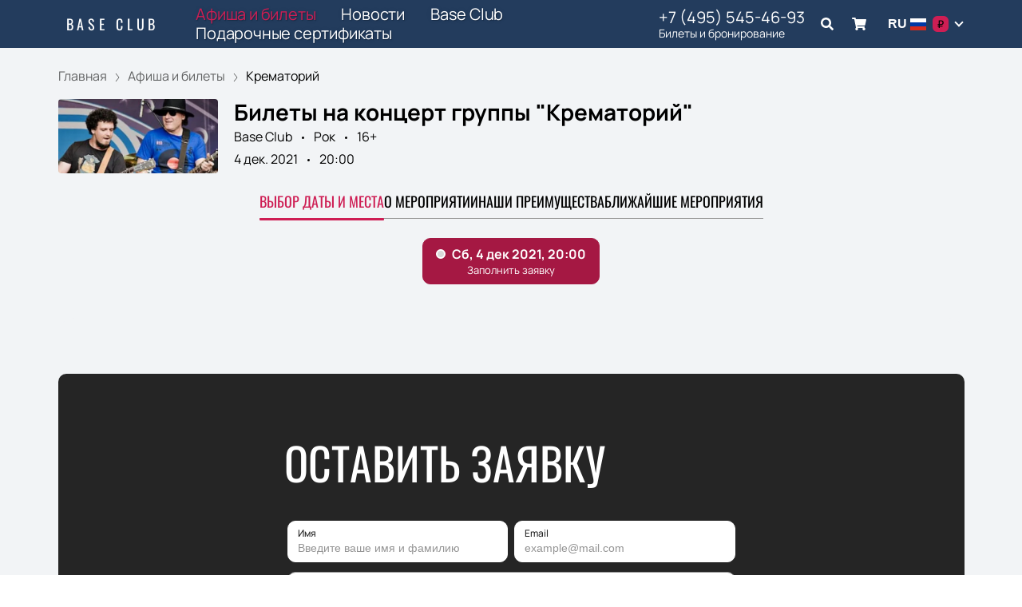

--- FILE ---
content_type: text/javascript; charset=utf-8
request_url: https://baseclub-tickets.com/assets/v2/8bd99812124989a4501445056c0c92ea80bbe336.js?ver=eb5ab89bd0fd849d0082
body_size: 34429
content:
try{let e="undefined"!=typeof window?window:"undefined"!=typeof global?global:"undefined"!=typeof globalThis?globalThis:"undefined"!=typeof self?self:{},t=(new e.Error).stack;t&&(e._sentryDebugIds=e._sentryDebugIds||{},e._sentryDebugIds[t]="da703b1e-0e54-4db4-aa91-7e97d2c53dc9",e._sentryDebugIdIdentifier="sentry-dbid-da703b1e-0e54-4db4-aa91-7e97d2c53dc9")}catch(e){}("undefined"!=typeof window?window:"undefined"!=typeof global?global:"undefined"!=typeof globalThis?globalThis:"undefined"!=typeof self?self:{}).SENTRY_RELEASE={id:"release-1769505149486"};(self.__LOADABLE_LOADED_CHUNKS__=self.__LOADABLE_LOADED_CHUNKS__||[]).push([[454],{1955:function(e,t,n){"use strict";n.r(t),n.d(t,{default:function(){return o}});var r=n(91544),s=n(91590);function o(e,t){(0,s.A)(2,arguments);var n=(0,r.default)(e),o=(0,r.default)(t);return n.getTime()===o.getTime()}},14026:function(e,t,n){"use strict";Object.defineProperty(t,"__esModule",{value:!0}),t.cityTo=t.cityFrom=t.cityIn=void 0;var r=n(96080),s=n(58836),o=n(85072),a=n(96715),d=n(85423);function l(e,t,n){return i(e,d.frozenWords)?e:e.split(/(\s|-)/g).map(function(e,r,l){if(u(e,r,l))return e;var i=(0,o.findRule)(e,s.ANDROGYNOUS,d.cityRules);return i?(0,o.applyRule)(i,e,t):(0,a.inclineFirstname)(e,t,n)||e}).join("")}function i(e,t){for(var n=e.toLowerCase(),r=0;r<t.length;r++)if(t[r]===n)return!0;return!1}function u(e,t,n){if(n.length>1){if(i(e,d.frozenParts))return!0;for(var r=0;r<t;r++)if(i(n[r],d.frozenPartsAfter))return!0}return!1}(0,o.constantizeGenderInRules)(d.cityRules),t.cityIn=function(e,t){return l(e,o.PREPOSITIONAL,t)},t.cityFrom=function(e,t){return l(e,o.GENITIVE,t)},t.cityTo=function(e){return e?e.split(/(\s|-)/g).map(function(e,t,n){if(u(e,t,n))return e;var s=e.toLowerCase();return(0,r.endsWith)(s,"а")?(0,o.applyMod)(e,"-у"):(0,r.endsWith)(s,"ая")?(0,o.applyMod)(e,"--ую"):(0,r.endsWith)(s,"ия")?(0,o.applyMod)(e,"--ию"):(0,r.endsWith)(s,"я")?(0,o.applyMod)(e,"-ю"):e}).join(""):e}},20053:function(e,t,n){"use strict";t.bP=void 0;var r=n(96715);var s=n(58836);var o=n(14026);Object.defineProperty(t,"bP",{enumerable:!0,get:function(){return o.cityIn}})},23151:function(e,t){"use strict";Object.defineProperty(t,"__esModule",{value:!0}),t.default={exceptions:[{gender:"male",test:["лев"],mods:["--ьва","--ьву","--ьва","--ьвом","--ьве"]},{gender:"male",test:["пётр"],mods:["---етра","---етру","---етра","---етром","---етре"]},{gender:"male",test:["павел"],mods:["--ла","--лу","--ла","--лом","--ле"]},{gender:"male",test:["яша"],mods:["-и","-е","-у","-ей","-е"]},{gender:"male",test:["шота"],mods:[".",".",".",".","."]},{gender:"female",test:["агидель","жизель","нинель","рашель","рахиль"],mods:["-и","-и",".","ю","-и"]}],suffixes:[{gender:"androgynous",test:["лок"],mods:["--ка","--ку",".","--кос","--ке"]},{gender:"androgynous",test:["ки"],mods:["-ов","-ам",".","-ами","-ах"]},{gender:"androgynous",test:["щи"],mods:["-ев","-ам",".","-ами","-ах"]},{gender:"androgynous",test:["е","ё","и","о","у","ы","э","ю"],mods:[".",".",".",".","."]},{gender:"male",test:["уа","иа"],mods:[".",".",".",".","."]},{gender:"female",test:["б","в","г","д","ж","з","й","к","л","м","н","п","р","с","т","ф","х","ц","ч","ш","щ","ъ","иа","ль"],mods:[".",".",".",".","."]},{gender:"female",test:["ь"],mods:["-и","-и",".","ю","-и"]},{gender:"male",test:["ь"],mods:["-я","-ю","-я","-ем","-е"]},{gender:"androgynous",test:["га","ка","ха","ча","ща","жа"],mods:["-и","-е","-у","-ой","-е"]},{gender:"female",test:["ша"],mods:["-и","-е","-у","-ей","-е"]},{gender:"male",test:["ша","ча","жа"],mods:["-и","-е","-у","-ей","-е"]},{gender:"androgynous",test:["а"],mods:["-ы","-е","-у","-ой","-е"]},{gender:"female",test:["ия"],mods:["-и","-и","-ю","-ей","-и"]},{gender:"female",test:["ка","га","ха"],mods:["-и","-е","-у","-ой","-е"]},{gender:"female",test:["ца"],mods:["-ы","-е","-у","-ей","-е"]},{gender:"female",test:["а"],mods:["-ы","-е","-у","-ой","-е"]},{gender:"female",test:["я"],mods:["-и","-е","-ю","-ей","-е"]},{gender:"male",test:["ия"],mods:["-и","-и","-ю","-ей","-и"]},{gender:"male",test:["я"],mods:["-и","-е","-ю","-ей","-е"]},{gender:"male",test:["ий"],mods:["-я","-ю","-я","-ем","-и"]},{gender:"male",test:["ый","кий","хий"],mods:["--ого","--ому","--ого","-м","--ом"]},{gender:"male",test:["ей","й"],mods:["-я","-ю","-я","-ем","-е"]},{gender:"male",test:["ш","ж"],mods:["а","у","а","ем","е"]},{gender:"male",test:["ёл"],mods:["--ла","--лу","--ла","--лом","--ле"]},{gender:"male",test:["ёк"],mods:["--ька","--ьку","--ька","--ьком","--ьке"]},{gender:"male",test:["б","в","г","д","ж","з","к","л","м","н","п","р","с","т","ф","х","ц","ч"],mods:["а","у","а","ом","е"]},{gender:"androgynous",test:["ния","рия","вия"],mods:["-и","-и","-ю","-ем","-ем"]}]}},23485:function(e,t,n){"use strict";n.d(t,{A:function(){return o}});var r=n(60920),s=n(91590);function o(e){return(0,s.A)(1,arguments),(0,r.default)(e).getTime()<Date.now()}},24904:function(e){"use strict";var t=Array.prototype.slice;function n(e){var n,r,s=t.call(arguments,1);switch(s.length){case 1:throw new Error("Not enough forms");case 2:n=e>1?s[1]:s[0];break;default:n=s[(r=e,r%10==1&&r%100!=11?0:r%10>=2&&r%10<=4&&(r%100<10||r%100>=20)?1:2)]}return n.replace(/%d/g,e)}e.exports=n,e.exports.noun=n,e.exports.verb=function(e){return t.call(arguments,1)[function(e){if(e>1e6)return 2;e>1e3&&e<1e6&&/000$/.test(e)&&(e/=1e3);return e%10==1&&e%100!=11||/1000$/.test(e.toString())?0:e%10>=2&&e%10<=4&&(e%100<10||e%100>=20)?1:2}(e)].replace(/%d/g,e)}},36802:function(e,t){"use strict";Object.defineProperty(t,"__esModule",{value:!0}),t.default={exceptions:[{gender:"androgynous",test:["борух"],mods:[".",".",".",".","."],tags:["first_word"]}],suffixes:[{gender:"male",test:["мич","ьич","кич"],mods:["а","у","а","ом","е"]},{gender:"male",test:["ич"],mods:["а","у","а","ем","е"]},{gender:"female",test:["на"],mods:["-ы","-е","-у","-ой","-е"]}]}},49429:function(e,t){"use strict";Object.defineProperty(t,"__esModule",{value:!0});t.default={lastname:{exceptions:{androgynous:["бова","регин","дарвин","пэйлин","грин","цин","шенгелая"]},suffixes:{androgynous:["ан","ко","дзе","швили","ян","к","ер","ц","г","йн","дт","ен","ич","о","ун"],female:["ова","ая","ына","ина","ева","ска","ёва"],male:["кий","ов","ын","ев","ин","ёв","хий","ний","ый","ой"]}},firstname:{exceptions:{androgynous:["анри","алвард","валери","женя","закия","захария","иона","кири","ким","муса","райхон","саша","сева","ардак","арман","асыл","баглан","бакыт","бахыт","еркежан","жанат","жаркын","куаныш","манат","мереке","рауан","сымбат","тлеухан","умит","улжалгас","ырыс","айбала","акбала","ирза","арши","амиль"],male:["аба","абиба","савва","лёва","вова","-ага","агга","серега","алиада","муктада","абида","алда","маджуда","нурлыхуда","гиа","элиа","гарсиа","вавила","гавриила","генка","лука","дима","зосима","тима","фима","фома","кузьма","жора","миша","ермила","данила","гаврила","абдалла","аталла","абдилла","атилла","кайролла","абула","свитлана","бена","гена","агелина","джанна","кришна","степа","дра","назера","валера","эстера","двойра","калистра","заратустра","юра","иса","аиса","халиса","холиса","валенса","мусса","ата","паата","алета","никита","мота","шота","фаста","коста","маритта","малюта","васюта","вафа","мустафа","ганифа","лев","яков","константин","марсель","рамиль","эмиль","бактыгуль","даниэль","игорь","арминэ","изя","кузя","гия","мазия","кирикия","ркия","еркия","эркия","гулия","аксания","закария","зекерия","гарсия","шендля","филя","вилля","толя","коля","ваня","саня","загиря","боря","цайся","вася","ося","петя","витя","митя","костя","илья","абдала","абдель","фидель","фридель","абдилла","аталла","абла","лазарь","ава","вовка","семён"],female:["судаба","сураба","любава","джанлука","варвара","наташа","зайнаб","любов","сольвейг","шакед","аннаид","ингрид","синди","аллаберди","лали","натали","лили","нелли","элли","эмили","амили","адели","гулькай","алтынай","гюнай","гюльчитай","нурангиз","лиз","элиз","ботагоз","юлдуз","диляфруз","габи","сажи","фанни","мери","элдари","эльдари","хилари","хиллари","аннемари","розмари","товсари","ансари","одри","тери","ири","катя","катри","мэри","сатаней","ефтений","верунчик","гюзел","этел","рэйчел","джил","мерил","нинелл","бурул","ахлам","майрам","махаррам","мириам","дилярам","асем","мерьем","мирьем","эркаим","гулаим","айгерим","марьям","мирьям","эван","гульжиган","айдан","айжан","вивиан","гульжиан","лилиан","мариан","саиман","джоан","чулпан","лоран","моран","гульшан","аделин","жаклин","карин","каролин","каталин","катрин","керстин","кэтрин","мэрилин","рузалин","хелин","цеткин","ширин","элисон","дурсун","кристин","гульжиян","марьян","ренато","зейнеп","санабар","дильбар","гулизар","гульзар","пилар","дагмар","элинар","нилуфар","анхар","гаухар","естер","эстер","дженнифер","линор","элинор","элеонор","айнур","гульнур","шамсинур","элнур","ильсияр","нигяр","сигитас","агнес","анес","долорес","инес","анаис","таис","эллис","элис","кларис","амнерис","айрис","дорис","беатрис","грейс","грэйс","ботагос","маргос","джулианс","арус","диляфрус","саодат","зулхижат","хамат","патимат","хатимат","альжанат","маймунат","гульшат","рут","иргаш","айнаш","агнеш","зауреш","тэрбиш","ануш","азгануш","гаруш","николь","адась","адула","ахмадула","гейбадула","лив","ираги","пегги","абдурефи","адерми","лакшми","мими","наоми","изабель","абигейль","зебо","аширбу","судаба","айсулу","айши","жанет","гузаль","сапият","зауре","кармен","мадлен","алсу","айсу","амели","-бану","ассоль","николь"]},suffixes:{androgynous:["щи","ки"],male:["аба","б","ав","ев","ов","во","г","д","ж","з","би","ди","жи","ли","гани","ит","до","айт","юм","дула","ив","ги","улла","улль","фи","аль","ми","бель","була","йль","яй","бо","бу","кр","ыль","ыт","вва","вель","вни","аба","бала","улу","рза","ши","паша","го","но","ет","ят","ре","ри","ай","ей","ий","ой","ый","к","л","ам","ем","им","ом","ум","ым","ям","ан","бен","вен","ген","ден","ин","сейн","он","ун","ян","ио","ло","ро","то","шо","п","ар","др","ер","ир","ор","тр","ур","ыр","яр","ас","ес","ис","йс","кс","мс","ос","нс","рс","ус","юс","яс","ат","кт","нт","рт","ст","ут","ф","х","ш","ы","сь","тау","ен","коль","рау","обе","убе","иль","ево","ово","шу","ду","пуль","нко","су","вль","оль","ёв","ём","ец","сс","льс","хт","рн","дт"],female:["иба","люба","лава","ева","га","да","еа","иза","иа","ика","нка","ска","ела","ила","илла","эла","има","на","ра","са","та","фа","еса","сса","гуль","куль","нуэль","гюль","нэ","ая","ея","ия","йя","ля","мя","оя","ря","ся","вья","лья","мья","нья","рья","сья","тья","фья","зя","нша","ха","тка","нь","чь","мь","ерь","овка","евка","мба","зь","лка","сала","бла","арь","ума","пи","дель","не","жка","си","ибе","абе","елла","ие","фе","фя"]}},middlename:{suffixes:{female:["на","кызы","гызы"],male:["ич","оглы","улы","уулу"]}}}},58836:function(e,t,n){"use strict";var r=this&&this.__importDefault||function(e){return e&&e.__esModule?e:{default:e}};Object.defineProperty(t,"__esModule",{value:!0}),t.convertGenderStr=t.getGenderConst=t.getGenderByRule=t.getGenderByRuleSet=t.getGender=t._getGender=t.mergeGenders=t.getMiddlenameGender=t.getLastnameGender=t.getFirstnameGender=t.getMG=t.getLG=t.getFG=t.ANDROGYNOUS=t.FEMALE=t.MALE=void 0;var s=n(96080),o=r(n(49429));function a(e){return c(e,o.default.firstname)}function d(e){return c(e,o.default.lastname)}function l(e){return c(e,o.default.middlename)}function i(e,n){return e===t.ANDROGYNOUS?n:n===t.ANDROGYNOUS||e===n?e:null}function u(e){var n=t.ANDROGYNOUS,r=e.middle,s=e.first,o=e.last;if(r&&(n=i(n,l(r.trim()))),s&&(n=i(n,a(s.trim()))),o){var u=d(o.trim());null!==u&&(n=i(n,u))}return n}function c(e,t){if(!e||!t)return null;var n=e.toLowerCase();if(t.exceptions){var r=f(t.exceptions,function(e){return(0,s.startsWith)(e,"-")?(0,s.endsWith)(n,e.substr(1)):e===n});if(r)return r}return t.suffixes?f(t.suffixes,function(e){return(0,s.endsWith)(n,e)}):null}function f(e,t){var n=Object.keys(e).filter(function(n){var r=e[n];return Array.isArray(r)&&r.some(t)});return 1!==n.length?(Object.keys(e).forEach(function(n){var r=e[n];Array.isArray(r)&&r.some(t)}),null):m(n[0])}function m(e){switch(e){case"male":case t.MALE:return t.MALE;case"female":case t.FEMALE:return t.FEMALE;case"androgynous":case t.ANDROGYNOUS:return t.ANDROGYNOUS;default:return null}}function g(e){switch(e){case"male":case t.MALE:return"male";case"female":case t.FEMALE:return"female";case"androgynous":case t.ANDROGYNOUS:return"androgynous";default:return null}}t.MALE=1,t.FEMALE=2,t.ANDROGYNOUS=4,t.getFG=a,t.getLG=d,t.getMG=l,t.getFirstnameGender=function(e){return g(a(e))},t.getLastnameGender=function(e){return g(d(e))},t.getMiddlenameGender=function(e){return g(l(e))},t.mergeGenders=i,t._getGender=u,t.getGender=function(e){return g(u(e))},t.getGenderByRuleSet=c,t.getGenderByRule=f,t.getGenderConst=m,t.convertGenderStr=g},59524:function(e,t,n){"use strict";n.d(t,{VX:function(){return d}});var r=n(85015),s=n.n(r),o=n(89647),a=n.n(o),d=(n(52801),n(46993),n(73108),n(65858),function(e,t){return a()(e,function(e){if(s()(e))return e.replace(/\{(\w+)\}/gi,function(e,n){return t[n]||""})})})},62043:function(e,t){"use strict";Object.defineProperty(t,"__esModule",{value:!0}),t.default={exceptions:[{gender:"androgynous",test:["бонч","абдул","белиц","гасан","дюссар","дюмон","книппер","корвин","ван","шолом","тер","призван","мелик","вар","фон"],mods:[".",".",".",".","."],tags:["first_word"]},{gender:"androgynous",test:["дюма","тома","дега","люка","ферма","гамарра","петипа","шандра","скаля","каруана"],mods:[".",".",".",".","."]},{gender:"androgynous",test:["гусь","ремень","камень","онук","богода","нечипас","долгопалец","маненок","рева","кива"],mods:[".",".",".",".","."]},{gender:"androgynous",test:["вий","сой","цой","хой"],mods:["-я","-ю","-я","-ем","-е"]}],suffixes:[{gender:"female",test:["б","в","г","д","ж","з","й","к","л","м","н","п","р","с","т","ф","х","ц","ч","ш","щ","ъ","ь"],mods:[".",".",".",".","."]},{gender:"androgynous",test:["орота"],mods:[".",".",".",".","."]},{gender:"female",test:["ска","цка"],mods:["-ой","-ой","-ую","-ой","-ой"]},{gender:"female",test:["цкая","ская","ная","ая"],mods:["--ой","--ой","--ую","--ой","--ой"]},{gender:"female",test:["яя"],mods:["--ей","--ей","--юю","--ей","--ей"]},{gender:"male",test:["иной","уй"],mods:["-я","-ю","-я","-ем","-е"]},{gender:"androgynous",test:["ца"],mods:["-ы","-е","-у","-ей","-е"]},{gender:"male",test:["рих"],mods:["а","у","а","ом","е"]},{gender:"androgynous",test:["ия"],mods:["-и","-и","-ю","-ей","-и"]},{gender:"androgynous",test:["иа","аа","оа","уа","ыа","еа","юа","эа"],mods:[".",".",".",".","."]},{gender:"androgynous",test:["о","е","э","и","ы","у","ю"],mods:[".",".",".",".","."]},{gender:"male",test:["их","ых"],mods:[".",".",".",".","."]},{gender:"female",test:["ова","ева","на","ёва"],mods:["-ой","-ой","-у","-ой","-ой"]},{gender:"androgynous",test:["га","ка","ха","ча","ща","жа","ша"],mods:["-и","-е","-у","-ой","-е"]},{gender:"androgynous",test:["а"],mods:["-ы","-е","-у","-ой","-е"]},{gender:"male",test:["ь"],mods:["-я","-ю","-я","-ем","-е"]},{gender:"androgynous",test:["я"],mods:["-и","-е","-ю","-ей","-е"]},{gender:"male",test:["обей"],mods:["--ья","--ью","--ья","--ьем","--ье"]},{gender:"male",test:["ей"],mods:["-я","-ю","-я","-ем","-е"]},{gender:"male",test:["ян","ан","йн"],mods:["а","у","а","ом","е"]},{gender:"male",test:["ынец","овец"],mods:["--ца","--цу","--ца","--цом","--це"]},{gender:"male",test:["нец","обец"],mods:["--ца","--цу","--ца","--цем","--це"]},{gender:"male",test:["ай"],mods:["-я","-ю","-я","-ем","-е"]},{gender:"male",test:["гой","кой"],mods:["-го","-му","-го","--им","-м"]},{gender:"male",test:["ой"],mods:["-го","-му","-го","--ым","-м"]},{gender:"male",test:["ах","ив","шток"],mods:["а","у","а","ом","е"]},{gender:"male",test:["ший","щий","жий","ний"],mods:["--его","--ему","--его","-м","--ем"]},{gender:"male",test:["ый","кий","хий"],mods:["--ого","--ому","--ого","-м","--ом"]},{gender:"male",test:["ий"],mods:["-я","-ю","-я","-ем","-и"]},{gender:"male",test:["ок"],mods:["--ка","--ку","--ка","--ком","--ке"]},{gender:"male",test:["иец","еец"],mods:["--йца","--йцу","--йца","--йцом","--йце"]},{gender:"male",test:["ец"],mods:["--ца","--цу","--ца","--цом","--це"]},{gender:"male",test:["ц","ч","ш","щ"],mods:["а","у","а","ем","е"]},{gender:"male",test:["ен","нн","он","ун","б","г","д","ж","з","к","л","м","п","р","с","т","ф","х"],mods:["а","у","а","ом","е"]},{gender:"male",test:["в","н"],mods:["а","у","а","ым","е"]}]}},63501:function(e,t,n){"use strict";n.d(t,{m:function(){return r}});var r=function(e){return e.ACTIVE="active",e.CANCELED="canceled",e.RESCHEDULED="rescheduled",e.OPEN_DATE="rescheduled_for_open_date",e}({})},65858:function(e,t,n){"use strict";n.d(t,{g:function(){return s}});var r=n(20053),s=function(e,t){return["ru","be"].includes(t)?(0,r.bP)(e):e}},69302:function(e,t,n){var r=n(83488),s=n(56757),o=n(32865);e.exports=function(e,t){return o(s(e,t,r),e+"")}},73108:function(e,t,n){"use strict";n.d(t,{su:function(){return D},mZ:function(){return G},gE:function(){return T},yZ:function(){return I},rj:function(){return j},SI:function(){return R},oL:function(){return w}});n(26910);var r=n(68090),s=n.n(r),o=n(56170),a=n.n(o),d=n(912),l=n.n(d),i=n(7309),u=n.n(i),c=n(23485),f=n(1955),m=n(60920),g=n(91590);var p=n(10289),v=n(57094);var h={ceil:Math.ceil,round:Math.round,floor:Math.floor,trunc:function(e){return e<0?Math.ceil(e):Math.floor(e)}};function b(e,t,n){(0,g.A)(2,arguments);var r,s=function(e,t){return(0,g.A)(2,arguments),(0,m.default)(e).getTime()-(0,m.default)(t).getTime()}(e,t)/v.Cg;return((r=null==n?void 0:n.roundingMethod)?h[r]:h.trunc)(s)}var _=n(63501),y=n(87119),A=n(24904),E=n.n(A),w=function(e,t,n){var r,s,o;void 0===n&&(n=!0);var a,d,l=""+(null===(r=e.place)||void 0===r?void 0:r.title);if("undefined"===l)return"";n&&t.ui_config_event_show_cities&&null!==(s=e.place)&&void 0!==s&&null!==(o=s.location)&&void 0!==o&&o.title.length&&(l=((null===(a=e.place)||void 0===a||null===(d=a.location)||void 0===d?void 0:d.title)+", ").concat(l));return t.ui_config_event_show_halls&&e.hall.length&&(l=l.concat(", "+e.hall)),l},I=function(e,t){void 0===t&&(t=!0);var n=function(e,t){var n,r,o,d,l,i;if("dates"in e&&null!==(n=e.dates)&&void 0!==n&&n.length&&a()(e.dates).started_at){var u=e.dates.sort(function(e,t){return new Date(e.started_at).getTime()-new Date(t.started_at).getTime()}),f=u.filter(function(e){var t=new Date(e.finished_at);return!(0,c.A)(t)});return t&&f.length>0&&(u=f),{dateStart:a()(u).started_at,lastDateStart:s()(u).started_at,dateEnd:s()(u).finished_at}}return{dateStart:(null===(r=e.first_date)||void 0===r?void 0:r.started_at)||"",lastDateStart:(null===(o=e.last_date)||void 0===o?void 0:o.started_at)||(null===(d=e.first_date)||void 0===d?void 0:d.started_at)||"",dateEnd:(null===(l=e.last_date)||void 0===l?void 0:l.finished_at)||(null===(i=e.first_date)||void 0===i?void 0:i.finished_at)||""}}(e,t),r=n.dateStart,o=n.lastDateStart,d=n.dateEnd,l=(0,f.default)(new Date(r),new Date(o));return{dateStart:r,lastDateStart:o,dateEnd:d,isSameDay:l,isPeriodical:Boolean(e.last_date)&&!l}},N=function(e,t){return{started_at:t,finished_at:t,event_id:e.event_id,labels:[],status:{code:_.m.ACTIVE,title:""},id:e.slug||e.id}},T=function(e,t){var n,r=function(e,t){var n;return e.dates&&e.dates.length>0&&t?u()(e.dates,function(e){return e.started_at===t.replace(" ","T")})||N(e,t):t?N(e,t):null!=e&&e.dates&&(null==e||null===(n=e.dates)||void 0===n?void 0:n.length)>0?l()(null==e?void 0:e.dates):void 0}(e,t);if(null!==(n=e.dates)&&void 0!==n&&n.length){var s=e.dates.sort(function(e,t){return new Date(e.started_at).getTime()-new Date(t.started_at).getTime()}).filter(function(e){return!(0,c.A)(new Date(e.finished_at))});if(!t||t&&(0,c.A)(new Date((null==r?void 0:r.finished_at)||t)))return null!=s&&s.length?a()(s):r}return r},O=function(e,t){var n=function(e,t){var n;(0,g.A)(1,arguments);var r=e||{},s=(0,m.default)(r.start),o=(0,m.default)(r.end).getTime();if(!(s.getTime()<=o))throw new RangeError("Invalid interval");var a=[],d=s;d.setHours(0,0,0,0);var l=Number(null!==(n=null==t?void 0:t.step)&&void 0!==n?n:1);if(l<1||isNaN(l))throw new RangeError("`options.step` must be a number greater than 1");for(;d.getTime()<=o;)a.push((0,m.default)(d)),d.setDate(d.getDate()+l),d.setHours(0,0,0,0);return a}({start:e,end:t});return n},D=function(e,t){if(t.date_gte&&t.date_lte){var n=new Date(t.date_gte),r=new Date(t.date_lte),s=O(n,r),o=e.results.map(function(e){return e.dates?Object.assign({},e,{use_query_date:!0,dates:e.dates.filter(function(e){return s.filter(function(t){return(0,f.default)(new Date(e.started_at),t)}).length>0})}):e});return Object.assign({},e,{results:o})}return e},G=function(e){if(e)return e.includes("T")?e.slice(0,e.indexOf("T")+9).replace("T"," "):e},R=function(e){var t,n,r=e.event;return e.isTop?{src:null!==(n=r.cover)&&void 0!==n&&n.md?r.cover:y.A.event,alt:r.cover_alt||r.affiche_title||r.title,title:r.cover_title}:{src:null!==(t=r.preview)&&void 0!==t&&t.md?r.preview:y.A.event,alt:r.preview_alt||r.affiche_title||r.title,title:r.preview_title}},M=function(e,t,n){return"ru"!==n?t(1===e?"common:hour":"common:hours"):E()(e,"час","часа","часов")},S=function(e,t,n){return"ru"!==n?t(1===e?"common:minute":"common:minutes"):E()(e,"минута","минуты","минут")},j=function(e,t,n){var r=e.started_at,s=e.finished_at,o=(0,p.default)(r),a=b((0,p.default)(s),o),d=Math.floor(a/60),l=a%60;return d>0&&l>0?d+" "+M(d,t,n)+" "+l+" "+S(l,t,n):d>0?d+" "+M(d,t,n):l+" "+S(l,t,n)}},85015:function(e,t,n){var r=n(72552),s=n(56449),o=n(40346);e.exports=function(e){return"string"==typeof e||!s(e)&&o(e)&&"[object String]"==r(e)}},85072:function(e,t,n){"use strict";Object.defineProperty(t,"__esModule",{value:!0}),t.getDeclensionStr=t.getDeclensionConst=t.applyMod=t.applyRule=t.findExactRule=t.findRule=t.inclineByRules=t.constantizeGenderInRules=t.PREPOSITIONAL=t.INSTRUMENTAL=t.ACCUSATIVE=t.DATIVE=t.GENITIVE=t.NOMINATIVE=void 0;var r=n(96080),s=n(58836);function o(e,t,n){var s=arguments.length>3&&void 0!==arguments[3]?arguments[3]:{};if(!e)return null;var o=e.toLowerCase(),d=[];if(Object.keys(s).forEach(function(e){s[e]&&d.push(e)}),n.exceptions){var l=a(n.exceptions,t,function(e){return e===o},d);if(l)return l}return n.suffixes?a(n.suffixes,t,function(e){return(0,r.endsWith)(o,e)},d):null}function a(e,t,n){for(var r=arguments.length>3&&void 0!==arguments[3]?arguments[3]:[],o=0;o<e.length;o++){var a=e[o];if((!a.tags||a.tags.find(function(e){return-1!==r.indexOf(e)}))&&((a.gender===s.ANDROGYNOUS||t===a.gender)&&a.test))for(var d=0;d<a.test.length;d++)if(n(a.test[d]))return a}return null}function d(e,t){return e&&e.length>=t?e[t]:"."}function l(e,n,r){var s;switch(r){case t.NOMINATIVE:s=".";break;case t.GENITIVE:s=d(e.mods,0);break;case t.DATIVE:s=d(e.mods,1);break;case t.ACCUSATIVE:s=d(e.mods,2);break;case t.INSTRUMENTAL:s=d(e.mods,3);break;case t.PREPOSITIONAL:s=d(e.mods,4);break;default:s="."}return i(n,s)}function i(e,t){for(var n=0;n<t.length;n++){var r=t[n];switch(r){case".":break;case"-":e=e.substr(0,e.length-1);break;default:e+=r}}return e}function u(e){switch(e){case"nominative":case t.NOMINATIVE:return t.NOMINATIVE;case"genitive":case t.GENITIVE:return t.GENITIVE;case"dative":case t.DATIVE:return t.DATIVE;case"accusative":case t.ACCUSATIVE:return t.ACCUSATIVE;case"instrumental":case t.INSTRUMENTAL:return t.INSTRUMENTAL;case"prepositional":case t.PREPOSITIONAL:return t.PREPOSITIONAL;default:return null}}t.NOMINATIVE=1,t.GENITIVE=2,t.DATIVE=3,t.ACCUSATIVE=4,t.INSTRUMENTAL=5,t.PREPOSITIONAL=6,t.constantizeGenderInRules=function(e){Array.isArray(e.exceptions)&&e.exceptions.forEach(function(e){e.gender=(0,s.getGenderConst)(e.gender)}),Array.isArray(e.suffixes)&&e.suffixes.forEach(function(e){e.gender=(0,s.getGenderConst)(e.gender)})},t.inclineByRules=function(e,t,n,r){for(var a=u(t),d=(0,s.getGenderConst)(n),i=e.split("-"),c=[],f=0;f<i.length;f++){var m=i[f],g=o(m,d,r,{firstWord:0===f&&i.length>1});g?c.push(l(g,m,a)):c.push(m)}return c.join("-")},t.findRule=o,t.findExactRule=a,t.applyRule=l,t.applyMod=i,t.getDeclensionConst=u,t.getDeclensionStr=function(e){switch(e){case"nominative":case t.NOMINATIVE:return"nominative";case"genitive":case t.GENITIVE:return"genitive";case"dative":case t.DATIVE:return"dative";case"accusative":case t.ACCUSATIVE:return"accusative";case"instrumental":case t.INSTRUMENTAL:return"instrumental";case"prepositional":case t.PREPOSITIONAL:return"prepositional";default:return null}}},85423:function(e,t,n){"use strict";Object.defineProperty(t,"__esModule",{value:!0}),t.cityRules=t.frozenPartsAfter=t.frozenParts=t.frozenWords=void 0;var r=n(58836);t.frozenWords=["форт-шевченко"],t.frozenParts=["-"," ","в","на","баден","бледно","буэнос","вице","гаврилов","йошкар","коста","лос","норд","нью","орехово","принс","сан","санкт","санта","северо","ситтард","темно","улан","усолье","усть","форт","царь","экс","юго","юрьев","нур","соль"],t.frozenPartsAfter=["село","поселок","аул","город","деревня","урочище"];var s={exceptions:[{test:["сочи","тбилиси","хельсинки"],mods:["","","","",""]},{test:["село","озеро","место"],mods:["-а","-у","","м","-е"]},{test:["область"],mods:["-и","-и","","ю","-и"]},{test:["деревня"],mods:["-и","-е","-ю","-ей","-е"]},{test:["море"],mods:["-я","-ю","","м",""]},{test:["холм"],mods:["а","у","","ом","е"]},{test:["орел","орёл"],mods:["--ла","--лу","--ла","--лом","--ле"]},{test:["крым"],mods:["-ма","-му","-ма","-ом","-му"]},{test:["бор"],mods:["а","у","","ом","у"]},{test:["череповец"],mods:["---вца","---вцу","---вца","---вцом","---вце"]}],suffixes:[{test:["чёк","чек"],mods:["--ка","--ку","","--ком","--ке"]},{test:["чик","ич"],mods:["а","у","","ом","е"]},{test:["жний","хний","шний","щий"],mods:["--его","--ему","","-м","--ем"]},{test:["ще"],mods:["-а","-у","","м",""]},{test:["щи"],mods:["-","-ам","","-ами","-ах"]},{test:["чье"],mods:["-я","-ю","","м",""]},{test:["ель","пль"],mods:["-я","-ю","","-ем","-е"]},{test:["чь"],mods:["-и","-и","","ю","-и"]},{test:["чи"],mods:["-ей","-ам","","-ами","-ах"]},{test:["ые","ие"],mods:["-х","-м","","-ми","-х"]},{test:["ый","ий","ое"],mods:["--ого","--ому","","-м","--ом"]},{test:["ая"],mods:["--ой","--ой","--ую","--ой","--ой"]},{test:["гиев"],mods:["а","у","","ым","ом"]},{test:["ны","вцы"],mods:["-ов","-ам","","-ами","-ах"]},{test:["ша"],mods:["-и","-е","-у","-ей","-е"]},{test:["ры","цы","ды","ги"],mods:["-","-ам","","-ами","-ах"]},{test:["амень"],mods:["---ня","---ню","","---нем","---не"]},{test:["ьн","нц","мм"],mods:["а","у","","ом","е"]}]};t.cityRules={exceptions:s.exceptions.map(function(e){return Object.assign({gender:r.ANDROGYNOUS},e)}),suffixes:s.suffixes.map(function(e){return Object.assign({gender:r.ANDROGYNOUS},e)})}},87119:function(e,t){"use strict";t.A={persons:{sm:"/public/placeholders/person-sm.jpeg",sm_webp:"/public/placeholders/person-sm.webp",md:"/public/placeholders/person-md.jpeg",md_webp:"/public/placeholders/person-md.webp",lg:"/public/placeholders/person-lg.jpeg",lg_webp:"/public/placeholders/person-lg.webp",src:"/public/placeholders/person-src.jpg"},news:{sm:"/public/placeholders/news-sm.jpeg",sm_webp:"/public/placeholders/news-sm.webp",md:"/public/placeholders/news-md.jpeg",md_webp:"/public/placeholders/news-md.webp",lg:"/public/placeholders/news-lg.jpeg",lg_webp:"/public/placeholders/news-lg.webp",src:"/public/placeholders/news-src.jpg"},place:{sm:"/public/placeholders/place-sm.jpeg",sm_webp:"/public/placeholders/place-sm.webp",md:"/public/placeholders/place-md.jpeg",md_webp:"/public/placeholders/place-md.webp",lg:"/public/placeholders/place-lg.jpeg",lg_webp:"/public/placeholders/place-lg.webp",src:"/public/placeholders/place-src.jpg"},broken:{sm:"/public/placeholders/broken-sm.jpeg",sm_webp:"/public/placeholders/broken-sm.webp",md:"/public/placeholders/broken-md.jpeg",md_webp:"/public/placeholders/broken-md.webp",lg:"/public/placeholders/broken-lg.jpeg",lg_webp:"/public/placeholders/broken-lg.webp",src:"/public/placeholders/broken-src.jpg"},event:{sm:"/public/placeholders/event-sm.jpeg",sm_webp:"/public/placeholders/event-sm.webp",md:"/public/placeholders/event-md.jpeg",md_webp:"/public/placeholders/event-md.webp",lg:"/public/placeholders/event-lg.jpeg",lg_webp:"/public/placeholders/event-lg.webp",src:"/public/placeholders/event-src.jpg"},hero:{sm:"/public/placeholders/hero.jpg",md:"/public/placeholders/hero.jpg",lg:"/public/placeholders/hero.jpg",src:"/public/placeholders/hero.jpg"},team:{sm:"/public/placeholders/lock.svg",md:"/public/placeholders/lock.svg",lg:"/public/placeholders/lock.svg",src:"/public/placeholders/lock.svg"}}},89647:function(e,t,n){var r=n(9999);e.exports=function(e,t){return r(e,5,t="function"==typeof t?t:void 0)}},91544:function(e,t,n){"use strict";n.r(t),n.d(t,{default:function(){return o}});var r=n(60920),s=n(91590);function o(e){(0,s.A)(1,arguments);var t=(0,r.default)(e);return t.setHours(0,0,0,0),t}},96080:function(e,t){"use strict";Object.defineProperty(t,"__esModule",{value:!0}),t.startsWith=t.endsWith=void 0,t.endsWith=function(e,t){var n=e.length;return e.substring(n-t.length,n)===t},t.startsWith=function(e,t,n){return e.substr(!n||n<0?0:+n,t.length)===t}},96715:function(e,t,n){"use strict";var r=this&&this.__importDefault||function(e){return e&&e.__esModule?e:{default:e}};Object.defineProperty(t,"__esModule",{value:!0}),t.incline=t.inclineMiddlename=t.inclineLastname=t.inclineFirstname=void 0;var s=n(58836),o=n(85072),a=r(n(62043)),d=r(n(36802)),l=r(n(23151));function i(e){var t=arguments.length>1&&void 0!==arguments[1]?arguments[1]:"accusative",n=arguments.length>2?arguments[2]:void 0;return(0,o.inclineByRules)(e,t,n||(0,s.getFG)(e),l.default)}function u(e){var t=arguments.length>1&&void 0!==arguments[1]?arguments[1]:"accusative",n=arguments.length>2?arguments[2]:void 0;return(0,o.inclineByRules)(e,t,n||(0,s.getLG)(e),a.default)}function c(e){var t=arguments.length>1&&void 0!==arguments[1]?arguments[1]:"accusative",n=arguments.length>2?arguments[2]:void 0;return(0,o.inclineByRules)(e,t,n||(0,s.getMG)(e),d.default)}(0,o.constantizeGenderInRules)(a.default),(0,o.constantizeGenderInRules)(d.default),(0,o.constantizeGenderInRules)(l.default),t.inclineFirstname=i,t.inclineLastname=u,t.inclineMiddlename=c,t.incline=function(e,t){var n={},r=(0,s.getGender)(e);n.gender=r;var o=e.first,a=e.last,d=e.middle;return o&&(n.first=i(o.trim(),t,r)),a&&(n.last=u(a.trim(),t,r)),d&&(n.middle=c(d.trim(),t,r)),n}}}]);

--- FILE ---
content_type: text/javascript; charset=utf-8
request_url: https://baseclub-tickets.com/assets/v2/component---apps-client-src-templates-events-[id]-tsx.js?ver=eb5ab89bd0fd849d0082
body_size: 52337
content:
try{let e="undefined"!=typeof window?window:"undefined"!=typeof global?global:"undefined"!=typeof globalThis?globalThis:"undefined"!=typeof self?self:{},t=(new e.Error).stack;t&&(e._sentryDebugIds=e._sentryDebugIds||{},e._sentryDebugIds[t]="bb8e3282-2ab6-44b4-a171-424ec253fe63",e._sentryDebugIdIdentifier="sentry-dbid-bb8e3282-2ab6-44b4-a171-424ec253fe63")}catch(e){}("undefined"!=typeof window?window:"undefined"!=typeof global?global:"undefined"!=typeof globalThis?globalThis:"undefined"!=typeof self?self:{}).SENTRY_RELEASE={id:"release-1769505149486"};(self.__LOADABLE_LOADED_CHUNKS__=self.__LOADABLE_LOADED_CHUNKS__||[]).push([[3014,7192,7534],{3957:function(e,t,n){"use strict";var a=Object.assign||function(e){for(var t=1;t<arguments.length;t++){var n=arguments[t];for(var a in n)Object.prototype.hasOwnProperty.call(n,a)&&(e[a]=n[a])}return e},r=function(){function e(e,t){for(var n=0;n<t.length;n++){var a=t[n];a.enumerable=a.enumerable||!1,a.configurable=!0,"value"in a&&(a.writable=!0),Object.defineProperty(e,a.key,a)}}return function(t,n,a){return n&&e(t.prototype,n),a&&e(t,a),t}}();var l=n(51523),i=n(96540),o=n(40961);e.exports=function(e){var t=e.displayName||e.name,n=function(t){function n(e){!function(e,t){if(!(e instanceof t))throw new TypeError("Cannot call a class as a function")}(this,n);var t=function(e,t){if(!e)throw new ReferenceError("this hasn't been initialised - super() hasn't been called");return!t||"object"!=typeof t&&"function"!=typeof t?e:t}(this,(n.__proto__||Object.getPrototypeOf(n)).call(this,e));return t.handleClickOutside=t.handleClickOutside.bind(t),t}return function(e,t){if("function"!=typeof t&&null!==t)throw new TypeError("Super expression must either be null or a function, not "+typeof t);e.prototype=Object.create(t&&t.prototype,{constructor:{value:e,enumerable:!1,writable:!0,configurable:!0}}),t&&(Object.setPrototypeOf?Object.setPrototypeOf(e,t):e.__proto__=t)}(n,t),r(n,[{key:"componentDidMount",value:function(){document.addEventListener("click",this.handleClickOutside,!0)}},{key:"componentWillUnmount",value:function(){document.removeEventListener("click",this.handleClickOutside,!0)}},{key:"handleClickOutside",value:function(e){var t=this.__domNode;t&&t.contains(e.target)||!this.__wrappedInstance||"function"!=typeof this.__wrappedInstance.handleClickOutside||this.__wrappedInstance.handleClickOutside(e)}},{key:"render",value:function(){var t=this,n=this.props,r=n.wrappedRef,l=function(e,t){var n={};for(var a in e)t.indexOf(a)>=0||Object.prototype.hasOwnProperty.call(e,a)&&(n[a]=e[a]);return n}(n,["wrappedRef"]);return i.createElement(e,a({},l,{ref:function(e){t.__wrappedInstance=e,t.__domNode=o.findDOMNode(e),r&&r(e)}}))}}]),n}(i.Component);return n.displayName="clickOutside("+t+")",l(n,e)}},4122:function(e,t,n){"use strict";n.d(t,{A:function(){return f}});var a=n(96540),r=n(56449),l=n.n(r),i="Grid-module--grid--2b281",o="Grid-module--gridItem--5ba28",s="Grid-module--col_4--87cbf",c="Grid-module--col_5--e9d74",d="Grid-module--withoutPaddings--d798f",u="Grid-module--mobileCarousel--5a805",m=n(40332),v=n.n(m),f=function(e){var t=e.col,n=void 0===t?3:t,r=e.firstRowCol,m=e.mobileCarousel,f=e.children,p=e.withoutPaddings,h=e.className,g=void 0===h?"":h,y=v()(i,{[d]:p,[u]:m,[s]:4===n,[c]:5===n,[g]:!!g});return a.createElement("div",{className:y},l()(f)?f.map(function(e,t){return a.createElement("div",{className:o,style:{width:e.props.cellWidth||"calc(100% / "+(r&&r>=t+1?r:n)+")"},key:t},e)}):f)}},5128:function(e,t,n){var a=n(80909),r=n(64894);e.exports=function(e,t){var n=-1,l=r(e)?Array(e.length):[];return a(e,function(e,a,r){l[++n]=t(e,a,r)}),l}},10124:function(e,t,n){var a=n(9325);e.exports=function(){return a.Date.now()}},20408:function(e,t,n){"use strict";var a=n(98587),r=n(96540),l=n(89800),i=n(12302),o=n(26581),s=["theme"],c=(0,l.default)({resolved:{},chunkName(){return"dynamic-RequestForm"},isReady(e){var t=this.resolve(e);return!0===this.resolved[t]&&!!n.m[t]},importAsync:function(){return Promise.all([n.e(4223),n.e(8006),n.e(2087),n.e(2680)]).then(n.bind(n,34939))},requireAsync(e){var t=this,n=this.resolve(e);return this.resolved[n]=!1,this.importAsync(e).then(function(e){return t.resolved[n]=!0,e})},requireSync(e){var t=this.resolve(e);return n(t)},resolve(){return 34939}});t.A=(0,i.A)(function(e){var t=e.theme,n=(0,a.A)(e,s);return r.createElement(o.o,{theme:t},r.createElement(r.Suspense,null,r.createElement(c,Object.assign({theme:t},n))))})},24682:function(e,t,n){var a=n(96540);function r(e){return a.createElement("svg",e,a.createElement("path",{d:"M13.5553 12.0107L23.6827 1.91763C24.1058 1.49054 24.1058 0.798661 23.6827 0.371574C23.2671 -0.0631459 22.5807 -0.076202 22.1491 0.342403L12.0217 10.4355L2.02452 0.342403C1.81956 0.123841 1.53438 0 1.23603 0C0.937688 0 0.652504 0.123841 0.447544 0.342403C0.0724008 0.755035 0.0724008 1.38831 0.447544 1.80094L10.4447 11.8795L0.317335 21.958C-0.105778 22.3851 -0.105778 23.077 0.317335 23.504C0.518765 23.712 0.795794 23.828 1.08412 23.8249C1.37801 23.8489 1.66935 23.7545 1.89431 23.5624L12.0217 13.4693L22.1491 23.6791C22.3505 23.8871 22.6276 24.003 22.9159 23.9999C23.2039 24.0013 23.4803 23.8856 23.6827 23.6791C24.1058 23.252 24.1058 22.5601 23.6827 22.133L13.5553 12.0107Z"}))}r.defaultProps={width:"24",height:"24",viewBox:"0 0 24 24",fill:"none"},e.exports=r,r.default=r},25499:function(e,t,n){"use strict";n.r(t),n.d(t,{default:function(){return l}});var a=n(60920),r=n(91590);function l(e,t){(0,r.A)(2,arguments);var n=(0,a.default)(e),l=(0,a.default)(t);return n.getTime()===l.getTime()}},29959:function(e,t,n){var a=n(96540);function r(e){return a.createElement("svg",e,a.createElement("path",{d:"M5.375 15.6875C5.65625 16.125 6.3125 16.125 6.59375 15.6875C11.1562 9.125 12 8.4375 12 6C12 2.6875 9.3125 0 6 0C2.65625 0 0 2.6875 0 6C0 8.4375 0.8125 9.125 5.375 15.6875ZM6 8.5C4.59375 8.5 3.5 7.40625 3.5 6C3.5 4.625 4.59375 3.5 6 3.5C7.375 3.5 8.5 4.625 8.5 6C8.5 7.40625 7.375 8.5 6 8.5Z"}))}r.defaultProps={width:"12",height:"17",viewBox:"0 0 12 17",fill:"#000"},e.exports=r,r.default=r},30562:function(e,t,n){var a=n(96540);function r(e){return a.createElement("svg",e,a.createElement("path",{d:"M5 9C5.55228 9 6 8.55229 6 8C6 7.44771 5.55228 7 5 7C4.44772 7 4 7.44771 4 8C4 8.55229 4.44772 9 5 9ZM6 11C6 11.5523 5.55228 12 5 12C4.44772 12 4 11.5523 4 11C4 10.4477 4.44772 10 5 10C5.55228 10 6 10.4477 6 11ZM8 9C8.55229 9 9 8.55229 9 8C9 7.44771 8.55229 7 8 7C7.44771 7 7 7.44771 7 8C7 8.55229 7.44771 9 8 9ZM9 11C9 11.5523 8.55229 12 8 12C7.44771 12 7 11.5523 7 11C7 10.4477 7.44771 10 8 10C8.55229 10 9 10.4477 9 11ZM11 9C11.5523 9 12 8.55229 12 8C12 7.44771 11.5523 7 11 7C10.4477 7 10 7.44771 10 8C10 8.55229 10.4477 9 11 9ZM15 3.5C15 2.11929 13.8807 1 12.5 1H3.5C2.11929 1 1 2.11929 1 3.5V12.5C1 13.8807 2.11929 15 3.5 15H12.5C13.8807 15 15 13.8807 15 12.5V3.5ZM2 5H14V12.5C14 13.3284 13.3284 14 12.5 14H3.5C2.67157 14 2 13.3284 2 12.5V5ZM3.5 2H12.5C13.3284 2 14 2.67157 14 3.5V4H2V3.5C2 2.67157 2.67157 2 3.5 2Z",fill:"currentColor"}))}r.defaultProps={width:"16",height:"16",viewBox:"0 0 16 16",fill:"none"},e.exports=r,r.default=r},33031:function(e,t,n){var a=n(83120),r=n(46155),l=n(69302),i=n(36800),o=l(function(e,t){if(null==e)return[];var n=t.length;return n>1&&i(e,t[0],t[1])?t=[]:n>2&&i(t[0],t[1],t[2])&&(t=[t[0]]),r(e,a(t,1),[])});e.exports=o},36800:function(e,t,n){var a=n(75288),r=n(64894),l=n(30361),i=n(23805);e.exports=function(e,t,n){if(!i(n))return!1;var o=typeof t;return!!("number"==o?r(n)&&l(t,n.length):"string"==o&&t in n)&&a(n[t],e)}},38221:function(e,t,n){var a=n(23805),r=n(10124),l=n(99374),i=Math.max,o=Math.min;e.exports=function(e,t,n){var s,c,d,u,m,v,f=0,p=!1,h=!1,g=!0;if("function"!=typeof e)throw new TypeError("Expected a function");function y(t){var n=s,a=c;return s=c=void 0,f=t,u=e.apply(a,n)}function E(e){var n=e-v;return void 0===v||n>=t||n<0||h&&e-f>=d}function b(){var e=r();if(E(e))return C(e);m=setTimeout(b,function(e){var n=t-(e-v);return h?o(n,d-(e-f)):n}(e))}function C(e){return m=void 0,g&&s?y(e):(s=c=void 0,u)}function _(){var e=r(),n=E(e);if(s=arguments,c=this,v=e,n){if(void 0===m)return function(e){return f=e,m=setTimeout(b,t),p?y(e):u}(v);if(h)return clearTimeout(m),m=setTimeout(b,t),y(v)}return void 0===m&&(m=setTimeout(b,t)),u}return t=l(t)||0,a(n)&&(p=!!n.leading,d=(h="maxWait"in n)?i(l(n.maxWait)||0,t):d,g="trailing"in n?!!n.trailing:g),_.cancel=function(){void 0!==m&&clearTimeout(m),f=0,s=v=c=m=void 0},_.flush=function(){return void 0===m?u:C(r())},_}},43714:function(e,t,n){var a=n(53730);e.exports=function(e,t,n){for(var r=-1,l=e.criteria,i=t.criteria,o=l.length,s=n.length;++r<o;){var c=a(l[r],i[r]);if(c)return r>=s?c:c*("desc"==n[r]?-1:1)}return e.index-t.index}},44886:function(e,t){"use strict";t.A={DAY:"d",MONTH:"MMMM",SHORT_MONTH:"MMM",MONTH_YEAR:"MMMM {{year}}",SHORT_MONTH_YEAR:"MMM {{year}}",YEAR:"yyyy",FULL_DATE:"d {{esprefix}} MMMM {{year}}, EEEEEE",DATE:"d {{esprefix}} MMMM {{year}}",SHORT_DATE:"d {{esprefix}} MMM {{year}}",TIME:"HH:mm",FULL_DATE_WITHOUT_YEAR:"d {{esprefix}} MMMM, EEEEEE"}},46155:function(e,t,n){var a=n(34932),r=n(47422),l=n(15389),i=n(5128),o=n(73937),s=n(27301),c=n(43714),d=n(83488),u=n(56449);e.exports=function(e,t,n){t=t.length?a(t,function(e){return u(e)?function(t){return r(t,1===e.length?e[0]:e)}:e}):[d];var m=-1;t=a(t,s(l));var v=i(e,function(e,n,r){return{criteria:a(t,function(t){return t(e)}),index:++m,value:e}});return o(v,function(e,t){return c(e,t,n)})}},51523:function(t){"use strict";var n={childContextTypes:!0,contextTypes:!0,defaultProps:!0,displayName:!0,getDefaultProps:!0,getDerivedStateFromProps:!0,mixins:!0,propTypes:!0,type:!0},a={name:!0,length:!0,prototype:!0,caller:!0,callee:!0,arguments:!0,arity:!0},r=Object.defineProperty,l=Object.getOwnPropertyNames,i=Object.getOwnPropertySymbols,o=Object.getOwnPropertyDescriptor,s=Object.getPrototypeOf,c=s&&s(Object);t.exports=function t(d,u,m){if("string"!=typeof u){if(c){var v=s(u);v&&v!==c&&t(d,v,m)}var f=l(u);i&&(f=f.concat(i(u)));for(var p=0;p<f.length;++p){var h=f[p];if(!(n[h]||a[h]||m&&m[h])){var g=o(u,h);try{r(d,h,g)}catch(e){}}}return d}return d}},53730:function(e,t,n){var a=n(44394);e.exports=function(e,t){if(e!==t){var n=void 0!==e,r=null===e,l=e==e,i=a(e),o=void 0!==t,s=null===t,c=t==t,d=a(t);if(!s&&!d&&!i&&e>t||i&&o&&c&&!s&&!d||r&&o&&c||!n&&c||!l)return 1;if(!r&&!i&&!d&&e<t||d&&n&&l&&!r&&!i||s&&n&&l||!o&&l||!c)return-1}return 0}},57599:function(e,t,n){var a=n(96540);function r(e){return a.createElement("svg",e,a.createElement("path",{d:"M5.82086 6.32086C5.68815 6.32149 5.56078 6.26862 5.46753 6.1742L0.134195 0.840862C-0.0493777 0.643855 -0.043961 0.336855 0.146447 0.146447C0.336855 -0.043961 0.643855 -0.0493777 0.840862 0.134195L5.82086 5.11419L10.8009 0.134195C10.9979 -0.0493777 11.3049 -0.043961 11.4953 0.146447C11.6857 0.336855 11.6911 0.643855 11.5075 0.840862L6.1742 6.1742C6.08094 6.26862 5.95357 6.32149 5.82086 6.32086Z"}))}r.defaultProps={width:"12",height:"7",viewBox:"0 0 12 7",fill:"currentColor"},e.exports=r,r.default=r},68115:function(e,t,n){"use strict";n.r(t),n.d(t,{default:function(){return l}});var a=n(96540),r=(0,n(89800).default)({resolved:{},chunkName(){return"dynamic-QnA"},isReady(e){var t=this.resolve(e);return!0===this.resolved[t]&&!!n.m[t]},importAsync:function(){return n.e(3771).then(n.bind(n,69331))},requireAsync(e){var t=this,n=this.resolve(e);return this.resolved[n]=!1,this.importAsync(e).then(function(e){return t.resolved[n]=!0,e})},requireSync(e){var t=this.resolve(e);return n(t)},resolve(){return 69331}}),l=function(e){var t=e.qna,n=e.title;return a.createElement(r,{qna:t,title:n})}},73937:function(e){e.exports=function(e,t){var n=e.length;for(e.sort(t);n--;)e[n]=e[n].value;return e}},79023:function(e,t,n){"use strict";n.d(t,{$$:function(){return i},AI:function(){return l},Zk:function(){return o},bu:function(){return c},x4:function(){return s}});var a=n(56449),r=n.n(a),l=function(e,t,n){void 0===t&&(t="RUB");var a=setInterval(function(){window.dataLayer&&(window.dataLayer.push({ecommerce:{currencyCode:t,impressions:e.map(function(e){var t;return{id:e.id,name:e.title,brand:n,category:null===(t=e.event_category)||void 0===t?void 0:t.title}})}}),clearInterval(a))},500)},i=function(e,t,n){void 0===t&&(t="RUB");var a=setInterval(function(){var r;window.dataLayer&&(window.dataLayer.push({ecommerce:{currencyCode:t,detail:{products:[{id:e.id,name:e.title,brand:n,category:null===(r=e.event_category)||void 0===r?void 0:r.title}]}}}),clearInterval(a))},500)},o=function(e,t){void 0===t&&(t="RUB");var n=setInterval(function(){window.dataLayer&&(window.dataLayer.push({ecommerce:{currencyCode:t,add:{products:[e]}}}),clearInterval(n))},500)},s=function(e,t){void 0===t&&(t="RUB");var n=setInterval(function(){window.dataLayer&&(window.dataLayer.push({ecommerce:{currencyCode:t,remove:{products:r()(e)?e:[e]}}}),clearInterval(n))},500)},c=function(e){var t=e.sector&&e.sector.length>0?e.sector.toString():e.category;return e.row&&(t=t.concat(", ряд "+e.row)),e.seat&&(t=t.concat(", место "+e.seat)),t}},86437:function(e,t,n){"use strict";n.d(t,{A:function(){return a.A}});var a=n(87463)},87332:function(e,t,n){"use strict";n.d(t,{A:function(){return l}});var a=n(96540),r=(0,n(89800).default)({resolved:{},chunkName(){return"dynamic-PersonsBlock"},isReady(e){var t=this.resolve(e);return!0===this.resolved[t]&&!!n.m[t]},importAsync:function(){return Promise.all([n.e(4223),n.e(2961),n.e(6061),n.e(454),n.e(9157),n.e(625)]).then(n.bind(n,61044))},requireAsync(e){var t=this,n=this.resolve(e);return this.resolved[n]=!1,this.importAsync(e).then(function(e){return t.resolved[n]=!0,e})},requireSync(e){var t=this.resolve(e);return n(t)},resolve(){return 61044}}),l=function(e){return a.createElement(r,e)}},87463:function(e,t,n){"use strict";n.d(t,{A:function(){return _}});var a=n(77387),r=n(96540),l=n(57324),i=n(40332),o=n.n(i),s=n(29959),c=n.n(s),d=n(93748),u=n.n(d),m="Map-module--info--c9153",v="Map-module--label--c85f5",f="Map-module--phones--1d6a9",p="Map-module--map--c8d70",h="Map-module--rtl--4e470",g="Map-module--langHe--b2a3b",y=n(12302),E=n(23687),b={ru:"ru_RU",en:"en_US",uk:"uk_UA"},C=function(e){function t(t){var n;return(n=e.call(this,t)||this).state={apiLoaded:!1},n.initYmap=n.initYmap.bind(n),n.renderMap=n.renderMap.bind(n),n}(0,a.A)(t,e);var n=t.prototype;return n.initYmap=function(){var e=this,t="https://api-maps.yandex.ru/2.1/?lang="+(b.ru||"en_US")+"&apikey=cc01884e-f7f1-4f9b-8f1a-0bff5ff42155";if(document.querySelector('script[src="'+t+'"]'))window&&!window.ymaps?this.tryApi=setInterval(function(){window&&window.ymaps&&e.setState({apiLoaded:!0})},1e3):this.setState({apiLoaded:!0});else{var n=document.createElement("script");n.src=t,document.head.appendChild(n),n.onload=function(){e.setState({apiLoaded:!0})}}},n.componentDidUpdate=function(e,t){this.state.apiLoaded!==t.apiLoaded&&"undefined"!=typeof window&&(this.renderMap(),this.tryApi&&clearInterval(this.tryApi))},n.renderMap=function(){var e=this.props,t=e.mapId,n=e.address;window.ymaps.ready(function(){var e=new window.ymaps.Map(t,{center:[55.753994,37.622093],zoom:15});window.ymaps.geocode(n,{results:1}).then(function(t){var n=t.geoObjects.get(0),a=n.properties.get("boundedBy");n.options.set("preset","islands#darkBlueDotIconWithCaption"),n.properties.set("iconCaption",n.getAddressLine()),e.geoObjects.add(n),e.setBounds(a,{checkZoomRange:!0})})})},n.render=function(){var e=this.props,t=e.address,n=e.mapId,a=e.theme,i=e.children;return r.createElement(r.Fragment,null,r.createElement(l.Y,{onEnter:this.initYmap}),i||r.createElement("div",{className:o()({[h]:a.rtl,[g]:"he"===a.language})},r.createElement("div",{className:p,id:n}),r.createElement("div",{className:m},t&&r.createElement("p",{className:v},r.createElement(c(),null),t),(null==a?void 0:a.contact_info_phone)&&r.createElement("p",{className:v},r.createElement(u(),null),r.createElement("span",{className:f},r.createElement("a",{href:(0,E.YH)(a.contact_info_phone)},a.contact_info_phone),a.contact_info_second_phone&&r.createElement("a",{href:(0,E.YH)(a.contact_info_second_phone)},a.contact_info_second_phone))))))},t}(r.Component),_=(0,y.A)(C)},92759:function(e,t,n){"use strict";n.r(t),n.d(t,{Head:function(){return Tt},default:function(){return kt}});var a,r,l=n(96540),i=n(89800),o=n(51881),s=n(17883),c=n(40332),d=n.n(c),u=n(23687),m=n(89749),v=n(54516),f=n(46993),p=n(73108),h=n(37976),g={container:"HeroEvent-module--container--b2981",contentWhite:"HeroEvent-module--contentWhite--131b0",header:"HeroEvent-module--header--de347",content:"HeroEvent-module--content--677a4",poster:"HeroEvent-module--poster--dc76c",info:"HeroEvent-module--info--a3303",title:"HeroEvent-module--title--039a0",eventInfo:"HeroEvent-module--eventInfo--52bb2",placeLink:"HeroEvent-module--placeLink--fd8bc",breadcrumbs:"HeroEvent-module--breadcrumbs--b6f08",rtl:"HeroEvent-module--rtl--f4571"},y=n(87119),E=n(76341),b=n(57317),C=n(12784),_=n(24107),w=n.n(_),A=n(93737),D=n(44886),N=function(e){var t,n,a,r,i,s,c=e.event,m=(0,l.useContext)(E.Dx),v=w()(m.ui_config_bg_color).lightness,_=(0,o.Bd)().t,N=(0,p.yZ)(c,!c.outdated),k=N.dateStart,T=N.lastDateStart,S=N.isSameDay,O=N.isPeriodical,M=Number("3163"),x=m.ui_config_split_by_cities&&(null==c||null===(t=c.place)||void 0===t?void 0:t.id)!==M&&(null==c||null===(n=c.place)||void 0===n||null===(a=n.location)||void 0===a?void 0:a.slug),L=c.affiche_title||c.title,P=c.place;return l.createElement(C.A,{className:d()(g.container,{[g.contentWhite]:v<.5,[g.rtl]:m.rtl})},l.createElement("div",{className:g.header},l.createElement(b.A,{className:g.breadcrumbs},l.createElement(b.y,{href:u.Ay.events,position:2},m.ui_config_show_afisha_name||_("common:navigation.events")),l.createElement(b.y,{href:u.Ay.event({id:c.slug||c.id,location:x}),position:3},L.length>16?L.slice(0,16).concat("..."):L))),l.createElement("div",{className:g.content},l.createElement("div",{className:g.poster},l.createElement(h.A,{priority:!0,src:null!==(r=c.preview)&&void 0!==r&&r.md?c.preview:y.A.event,title:c.preview_title,alt:c.preview_alt||c.affiche_title||c.title})),l.createElement("div",{className:g.info},l.createElement("h1",{className:g.title},c.title),l.createElement("div",{className:g.eventInfo},P&&(null==P?void 0:P.title)&&l.createElement(l.Fragment,null,P.no_link?l.createElement("span",{className:g.placeLink},null==P?void 0:P.title):l.createElement(A.A,{className:g.placeLink,href:u.Ay.place({id:P.slug||P.old_id||P.id})},null==P?void 0:P.title)),m.ui_config_event_show_categories&&c.event_category&&(null===(i=c.event_category)||void 0===i?void 0:i.title)&&l.createElement("span",null,null===(s=c.event_category)||void 0===s?void 0:s.title),c.restriction&&l.createElement("span",{className:g.restriction},c.restriction)),l.createElement("div",{className:g.eventInfo},function(){if(O&&!S){var e=(0,f.De)(k,D.A.SHORT_DATE),t=(0,f.De)(T,D.A.SHORT_DATE);return l.createElement("span",null,e," - ",t)}var n=(0,f.De)(k,D.A.SHORT_DATE),a=(0,f.De)(k,m.ui_config_time_format);return l.createElement(l.Fragment,null,l.createElement("span",null,n),l.createElement("span",null,a))}()))))},k=n(99941),T=n(58592),S=n(3423),O=n(82671),M="Gallery-2-module--container--2fb26",x="Gallery-2-module--item--7aff3",L=function(e){var t=e.images,n=e.imagesWebp;return l.createElement("div",{itemScope:!0,itemType:"https://schema.org/ImageGallery"},l.createElement(S.A,{download:!1,elementClassNames:M,getCaptionFromTitleOrAlt:!1},t.map(function(e,t){return l.createElement(O.A,{className:x,key:e,image:e,imageWebp:n&&n[t]})})))},P=n(12302),I={content:"EventsPageDetail-module--content--07604",container:"EventsPageDetail-module--container--1a9d9",innerContentContainer:"EventsPageDetail-module--innerContentContainer--70e43",widgetSection:"EventsPageDetail-module--widgetSection--2730c",widgetSectionWithPadding:"EventsPageDetail-module--widgetSectionWithPadding--e36e3",dottedLine:"EventsPageDetail-module--dottedLine--2ffb0",restriction:"EventsPageDetail-module--restriction--59dee",section:"EventsPageDetail-module--section--62ba8",aboutText:"EventsPageDetail-module--aboutText--0724f",isDark:"EventsPageDetail-module--isDark--0df8e",category:"EventsPageDetail-module--category--12836",withOffset:"EventsPageDetail-module--withOffset--2b448",widgetPlaceholder:"EventsPageDetail-module--widgetPlaceholder--efaa2",eventInfo:"EventsPageDetail-module--eventInfo--f7751",eventInfoContainer:"EventsPageDetail-module--eventInfoContainer--bef5c",eventInfoCard:"EventsPageDetail-module--eventInfoCard--e5b6f",eventInfoCardLarge:"EventsPageDetail-module--eventInfoCardLarge--5cc22",eventInfoCardTitle:"EventsPageDetail-module--eventInfoCardTitle--f31ad",eventInfoCardText:"EventsPageDetail-module--eventInfoCardText--e0d1a",text:"EventsPageDetail-module--text--b8d63",wrapper:"EventsPageDetail-module--wrapper--b9723",collapsed:"EventsPageDetail-module--collapsed--4638d",visibilityButton:"EventsPageDetail-module--visibilityButton--7dc10",mapContainer:"EventsPageDetail-module--mapContainer--04436",placeInfo:"EventsPageDetail-module--placeInfo--b4b5b",label:"EventsPageDetail-module--label--3aa94",widgetHeaderPlaceholder:"EventsPageDetail-module--widgetHeaderPlaceholder--fe6bd",moveRight:"EventsPageDetail-module--moveRight--8a3d1"},H=n(48267),B=n(51033),j=n(68115),W=n(87332),R=n(22814),Y=n(20408),q=n(1670),U=n(79023),V=n(86437),F=n(23485),Z=n(96822),X=function(e){var t,n,a,r,l,i,o,s=e.theme,c=e.seo,d=e.event,m=e.path,v=(null==d?void 0:d.dates)||[],f=null==v?void 0:v.filter(function(e){return!(0,F.A)(new Date(e.finished_at))}),p=f.length?null==f?void 0:f[0]:v[v.length-1],h=d.place,g="https://"+s.domain+(0,u.WO)(s,u.Ay.place({id:h.slug||h.old_id||h.id})),y=Object.assign({"@context":"https://schema.org","@type":Z.o[d.category_type_slug]||Z.o.other,name:(null==c?void 0:c.h1)||d.title,description:(null==c?void 0:c.description)||d.annotation||"",url:"https://"+s.domain+m,startDate:null==p?void 0:p.started_at,endDate:null==p?void 0:p.finished_at,alternateName:null===(t=d.event_category)||void 0===t?void 0:t.title,eventAttendanceMode:"https://schema.org/OfflineEventAttendanceMode",eventStatus:"https://schema.org/EventScheduled",typicalAgeRange:d.restriction,location:{"@type":"Place",name:null===(n=d.place)||void 0===n?void 0:n.title,url:g,address:{"@type":"PostalAddress",streetAddress:(null===(a=d.place)||void 0===a?void 0:a.address)||"",addressCountry:s.language.toUpperCase()||"RU"}},organizer:{"@type":"Organization",name:null===(r=d.place)||void 0===r?void 0:r.title},image:null===(l=d.cover)||void 0===l?void 0:l.src,offers:{"@type":"Offer",url:"https://"+s.domain+m,priceCurrency:"RUB",availability:"https://schema.org/InStock",validFrom:null===(i=d.first_date)||void 0===i?void 0:i.started_at}},(null===(o=d.persons)||void 0===o?void 0:o.length)&&{performer:d.persons.map(function(e){return{"@type":"Person",name:e.title,url:"https://"+s.domain+"/persons/person/"+e.id}})});return d.is_periodical&&f.length&&(y.subEvent=f.map(function(e){var t,n,a,r,l,i;return{"@type":Z.o[d.category_type_slug]||Z.o.other,name:(null==c?void 0:c.h1)||d.title,startDate:e.started_at,endDate:e.finished_at,location:{"@type":"Place",name:null==d||null===(t=d.place)||void 0===t?void 0:t.title,url:g,address:{"@type":"PostalAddress",streetAddress:(null===(n=d.place)||void 0===n?void 0:n.address)||"",addressLocality:null===(a=d.place)||void 0===a||null===(r=a.location)||void 0===r?void 0:r.title,addressCountry:null===(l=d.place)||void 0===l||null===(i=l.country)||void 0===i?void 0:i.title}}}})),y},G=n(68090),z=n.n(G),$=n(24713),K=n.n($),Q=n(7309),J=n.n(Q),ee=n(92529),te="WidgetHeader-module--contentContainer--4969d",ne="WidgetHeader-module--container--b2fa7",ae="WidgetHeader-module--list--d3f02",re="WidgetHeader-module--carousel--04689",le="WidgetHeader-module--carouselPrev--af6aa",ie="WidgetHeader-module--carouselNext--46a06",oe="WidgetDate-module--eventDate--bdb36",se="WidgetDate-module--eventDateSelected--9845c",ce="WidgetDate-module--eventDateLoading--22ff7",de="WidgetDate-module--ticketStatus--94d79",ue="WidgetDate-module--hasTickets--47824",me="WidgetDate-module--noTickets--5eabf",ve="WidgetDate-module--date--883a4",fe="WidgetDate-module--text--cbf25",pe=function(e){var t,n,a,r=e.isFirst,i=e.event,s=e.date,c=e.isSelected,m=(0,o.Bd)().t,v=(0,l.useContext)(E.Dx),p=(0,l.useState)(!0),h=p[0],g=p[1],y=(0,f.De)(s.started_at,"EEEEEE, d MMM {{year}}, "+v.ui_config_time_format).replace(".",""),b=Number("3163"),C=v.ui_config_split_by_cities&&(null==i||null===(t=i.place)||void 0===t?void 0:t.id)!==b&&(null==i||null===(n=i.place)||void 0===n||null===(a=n.location)||void 0===a?void 0:a.slug);(0,l.useEffect)(function(){g(!1)},[]);var _=d()(de,{[ue]:s.has_tickets,[me]:!s.has_tickets}),w=d()(oe,{[se]:c,[ce]:h}),D=u.Ay.event({id:i.slug||i.id,date:!r&&s.started_at.replace("T"," "),location:C});return l.createElement(A.A,{as:"button",className:w,href:D},l.createElement("span",{className:_}),l.createElement("span",{className:ve,"data-date":y}),l.createElement("span",{className:fe,"data-label":s.has_tickets?m("event:buy_ticket"):m("event:make_request")}))},he=n(23576),ge=n(50179),ye=n.n(ge),Ee=n(95274),be=n.n(Ee),Ce=n(912),_e=n.n(Ce),we=n(1955),Ae=n(34341),De=n(60436),Ne=n(10289),ke=n(52801),Te=function(){return r=r||(0,De.A)(Array(12)).map(function(e,t){var n=new Date(2017,t,1);return[ke.Ay.t("event:january"),ke.Ay.t("event:february"),ke.Ay.t("event:march"),ke.Ay.t("event:april"),ke.Ay.t("event:may"),ke.Ay.t("event:june"),ke.Ay.t("event:july"),ke.Ay.t("event:august"),ke.Ay.t("event:september"),ke.Ay.t("event:october"),ke.Ay.t("event:november"),ke.Ay.t("event:december")][n.getMonth()]})},Se=function(){return a=a||(0,De.A)(Array(7)).map(function(e,t){var n=new Date(Date.UTC(2017,0,t+1));return[ke.Ay.t("event:mon"),ke.Ay.t("event:tue"),ke.Ay.t("event:wed"),ke.Ay.t("event:thu"),ke.Ay.t("event:fri"),ke.Ay.t("event:sat"),ke.Ay.t("event:sun")][n.getDay()]})},Oe=n(24682),Me=n.n(Oe),xe=n(77387),Le=n(3957),Pe=n.n(Le),Ie=n(57599),He=n.n(Ie),Be={datePicker:"Calendar-module--datePicker--2d9ef",datepickerButton:"Calendar-module--datepickerButton--2de8f",container:"Calendar-module--container--a7177",header:"Calendar-module--header--b4dd2",title:"Calendar-module--title--b49c0",headerCell:"Calendar-module--headerCell--d2531",headerCellWeekend:"Calendar-module--headerCellWeekend--21295",body:"Calendar-module--body--ab073",row:"Calendar-module--row--9b1df",rowHidden:"Calendar-module--rowHidden--7ee19",cell:"Calendar-module--cell--6c6fb",calendarDay:"Calendar-module--calendarDay--9032e",dayAvailable:"Calendar-module--dayAvailable--e255e",disabledDay:"Calendar-module--disabledDay--53e10",dayIsToday:"Calendar-module--dayIsToday--2c078",daySelected:"Calendar-module--daySelected--43b80",calendarDayIsLines:"Calendar-module--calendarDayIsLines--f5e6a",ticketsStatus:"Calendar-module--ticketsStatus--d1a70",timesContainer:"Calendar-module--timesContainer--80fc6",timesTitle:"Calendar-module--timesTitle--b61bf",timesItems:"Calendar-module--timesItems--f762b",timeItem:"Calendar-module--timeItem--dce34",time:"Calendar-module--time--1dde4",timeSelected:"Calendar-module--timeSelected--91d6f",timeIsLines:"Calendar-module--timeIsLines--1bd7c",arrow:"Calendar-module--arrow--e5ff6",arrowOpened:"Calendar-module--arrowOpened--aec37",wrapper:"Calendar-module--wrapper--a1e85",overlay:"Calendar-module--overlay--8f382",closeButton:"Calendar-module--closeButton--f6a23",selectContainer:"Calendar-module--selectContainer--aef43",selectValueContainer:"Calendar-module--selectValueContainer--a4d53",selectValue:"Calendar-module--selectValue--5f76a",selectOptions:"Calendar-module--selectOptions--b24d1",selectOption:"Calendar-module--selectOption--d510e",selectOptionActive:"Calendar-module--selectOptionActive--8d44a",submit:"Calendar-module--submit--6683e",hasTicketsDate:"Calendar-module--hasTicketsDate--853d5",noTicketsDate:"Calendar-module--noTicketsDate--ba9a3",timeHasTickets:"Calendar-module--timeHasTickets--302f3",timeNoTickets:"Calendar-module--timeNoTickets--ed5d1"},je=function(e){function t(t){var n;return(n=e.call(this,t)||this).toggleMenuState=function(){n.setState({menuOpen:!n.state.menuOpen})},n.closeMenu=function(){n.setState({menuOpen:!1})},n.state={menuOpen:!1},n}(0,xe.A)(t,e);var n=t.prototype;return n.handleClickOutside=function(){this.state.menuOpen&&this.setState({menuOpen:!1})},n.render=function(){var e=this,t=this.props,n=t.onSelect,a=t.items,r=t.selected;return l.createElement("div",{className:Be.selectContainer},l.createElement("button",{className:Be.selectValueContainer,onClick:this.toggleMenuState},l.createElement("span",{className:Be.selectValue},null==r?void 0:r.label),l.createElement(He(),null)),this.state.menuOpen&&l.createElement("ul",{className:Be.selectOptions},a.map(function(t){return l.createElement("li",{className:Be.selectOptionItem,key:t.value},l.createElement("button",{className:d()(Be.selectOption,{[Be.selectOptionActive]:t.active}),onClick:function(){n(t),e.closeMenu()}},t.label))})))},t}(l.Component),We=Pe()(je),Re=n(91650),Ye=function(e){var t=e.year,n=e.month,a=e.onChangeDate,r=e.daysTimes,i=e.onClose,s=(0,o.Bd)().t,c=Se(),u=new Set,m=Te();r.forEach(function(e,t){u.add((0,Ae.default)(new Date(t),"yyyy-MM-01"))});var v=Array.from(u).map(function(e){var t=new Date(e),n=m[t.getMonth()],a=t.getFullYear();return{label:""+n+((0,Re.default)(t,new Date)?"":" "+a),value:e}}),f=v.find(function(e){var a=e.value;return(0,we.default)(new Date(a),new Date(t+"-"+(n<10?"0"+n:n)+"-01"))});return l.createElement("div",{className:Be.header},l.createElement("div",{className:Be.title,"aria-live":"assertive"},s("event:selectDateCalendar")),l.createElement("button",{className:Be.closeButton,onClick:i},l.createElement(Me(),null)),l.createElement("div",{className:Be.row},l.createElement(We,{items:v,onSelect:a,selected:f})),l.createElement("div",{className:Be.row},c.map(function(e,t){return l.createElement("div",{className:d()(Be.headerCell,{[Be.headerCellWeekend]:[5,6].includes(t)}),key:e,"aria-label":e},e)})))},qe=n(25499);var Ue=function(e,t){void 0===t&&(t={direction:"both"});var n=t.direction,a={scrollTop:0,scrollLeft:0,mouseX:0,mouseY:0},r=function(t){if(e.current){var r=t.clientX-a.mouseX,l=t.clientY-a.mouseY;"horizontal"!==n&&(e.current.scrollTop=a.scrollTop-l),"vertical"!==n&&(e.current.scrollLeft=a.scrollLeft-r)}},l=function t(){e.current&&(e.current.style.cursor="grab"),document.removeEventListener("mousemove",r),document.removeEventListener("mouseup",t)};return{onMouseDown:function(t){e.current&&(a={scrollLeft:e.current.scrollLeft,scrollTop:e.current.scrollTop,mouseX:t.clientX,mouseY:t.clientY},e.current.style.cursor="grabbing",e.current.style.userSelect="none",document.addEventListener("mousemove",r),document.addEventListener("mouseup",l))}}},Ve=n(58156),Fe=n.n(Ve),Ze=function(){return"line"===Fe()(window,"flags.ticket_status_badge[0]")},Xe=function(e){var t=e.times,n=e.selectedDate,a=e.onSelectDate,r=(0,o.Bd)().t,i=(0,l.useRef)(null),s=Ue(i).onMouseDown;return l.createElement("div",{className:Be.timesContainer},l.createElement("div",{className:Be.timesTitle},r("event:selectTime")),l.createElement("div",{className:Be.timesItems,ref:i,onMouseDown:s},t.map(function(e){return l.createElement("div",{className:Be.timeItem,key:e.date},l.createElement("button",{className:d()(Be.time,{[Be.timeSelected]:(0,qe.default)(e.date,n),[Be.timeIsLines]:Ze()}),onClick:function(){return a(e)}},l.createElement("span",{className:Be[e.has_tickets?"timeHasTickets":"timeNoTickets"]}),e.time))})))},Ge=n(91590);function ze(e){return(0,Ge.A)(1,arguments),(0,we.default)(e,Date.now())}var $e=n(92901),Ke=function(e){function t(){for(var t,n=arguments.length,a=new Array(n),r=0;r<n;r++)a[r]=arguments[r];return(t=e.call.apply(e,[this].concat(a))||this).handleClick=function(){var e=t.props,n=e.isDisabled,a=e.onSelect;n||a(t.daysTimes)},t}return(0,xe.A)(t,e),t.prototype.render=function(){var e=this.props,t=e.date,n=e.isDisabled,a=e.isToday,r=e.isSelected,i=!!this.daysTimes&&Boolean(this.daysTimes.filter(function(e){return e.has_tickets}).length),o=d()(Be.calendarDay,{[Be.dayAvailable]:!n&&!r,[Be.dayIsToday]:!n&&a,[Be.daySelected]:!n&&r,[Be.disabledDay]:n,[Be.calendarDayIsLines]:Ze()});return l.createElement("button",{className:o,onClick:this.handleClick},t.day,!n&&l.createElement(l.Fragment,null,i?l.createElement("span",{className:Be.hasTicketsDate}):l.createElement("span",{className:Be.noTicketsDate})))},(0,$e.A)(t,[{key:"daysTimes",get:function(){return this.props.daysTimes.get(this.props.date.dateStr)}}])}(l.Component),Qe=Ke,Je=function(e){var t=e.month,n=e.year,a=e.daysTimes,r=e.isDateSelected,i=e.onDateSelected,o=function(e,t){for(var n=new Date,a=[],r=isNaN(e)||null==e?n.getMonth()+1:e,l=isNaN(t)||null==t?n.getFullYear():t,i=r-1,o=new Date(l,i,1),s=0===o.getDay()?7:o.getDay(),c=new Date(l,r,0).getDate(),d=new Date(l,i,0).getDate(),u="yyyy-MM-dd",m=1,v=1,f=1,p=0;p<9;p+=1){a[p]=a[p]||[];for(var h=1;h<=7;h+=1)if(m<=c&&(p>0||h>=s)){var g=new Date(t,e-1,m);a[p].push({day:m,date:g,dateStr:(0,Ae.default)(g,u)}),m+=1}else if(m<=c){var y=d-s+v+1,E=new Date(t,e-2,y);a[p].push({day:y,isPrev:!0,date:E,dateStr:(0,Ae.default)(E,u)}),v+=1}else{var b=new Date(t,e,f);a[p].push({day:f,isNext:!0,date:b,dateStr:(0,Ae.default)(b,u)}),f+=1}if(m>c)break}return a}(t,n);return l.createElement(l.Fragment,null,o.map(function(e,t){return l.createElement("div",{className:Be.row,key:t},e.map(function(e){return l.createElement("div",{className:Be.cell,key:t+"_"+e.day},l.createElement(Qe,{date:e,isToday:ze(e),isSelected:r(e),isDisabled:e.isPrev||e.isNext||!a.get(e.dateStr),onSelect:i,daysTimes:a}))}))}))},et=n(41035),tt=function(e){var t=e.selectedDate,n=e.onSubmitDate,a=(0,o.Bd)().t,r=(0,l.useContext)(E.Dx);return l.createElement("button",{className:Be.submit,onClick:n},a("event:select")," ",(0,f.De)(t,"dd MMMM {{year}} "+r.ui_config_time_format,!1))},nt=(0,et.A)(function(e){var t=e.month,n=e.year,a=e.selectedDate,r=e.isDateSelected,i=e.onDateSelected,o=e.onChangeDate,s=e.onSubmitDate,c=e.daysTimes,d=e.isMobile,u=e.onClose,m=c.get((0,Ae.default)(a,"yyyy-MM-dd"));return l.createElement("div",{className:Be.container,dir:"ltr"},l.createElement(Ye,{onClose:u,daysTimes:c,month:t,year:n,onChangeDate:o}),l.createElement("div",{className:Be.body},l.createElement(Je,{daysTimes:c,month:t,year:n,isDateSelected:r,onDateSelected:i})),m&&m.length>1&&l.createElement(Xe,{times:m,selectedDate:a,onSelectDate:i}),d&&l.createElement(tt,{selectedDate:a,onSubmitDate:s}))}),at=n(30562),rt=n.n(at),lt=(0,et.A)(function(e){var t,n,a,r=e.event,i=e.currentDate,s=e.isMobile,c=(0,o.Bd)().t,d=i&&new Date(i.started_at)||new Date,m=(0,l.useContext)(E.Dx),v=function(e){var t=e.dates,n=e.theme;return t.reduce(function(e,t){var a=t.started_at,r=_e()(a.split("T")),l=e.get(r)||[];return l.push(Object.assign({},t,{date:new Date((0,Ne.default)(a)),time:(0,Ae.default)((0,Ne.default)(a),n.ui_config_time_format)})),e.set(r,l),e},new Map)}({dates:r.dates,theme:m}),f=Number("3163"),p=m.ui_config_split_by_cities&&(null==r||null===(t=r.place)||void 0===t?void 0:t.id)!==f&&(null==r||null===(n=r.place)||void 0===n||null===(a=n.location)||void 0===a?void 0:a.slug),h=(0,l.useState)({isOpen:!1,month:d.getMonth()+1,year:d.getFullYear(),selected:null,selectedDate:d}),g=h[0],y=h[1],b=function(){y(function(e){return Object.assign({},e,{isOpen:!e.isOpen})})},C=function(e){var t=_e()(r.dates).started_at===e.started_at,n=u.Ay.event({id:r.slug||r.id,date:!t&&e.started_at.replace("T"," "),location:p});window.location.href=(0,u.WO)(m,n)};return l.createElement("div",{className:Be.datePicker},l.createElement("button",{className:Be.datepickerButton,type:"button",onClick:b},l.createElement(rt(),null)," ",c("event:otherDates")),g.isOpen&&l.createElement(l.Fragment,null,l.createElement("div",{className:Be.wrapper},l.createElement(nt,{month:g.month,year:g.year,selectedDate:g.selectedDate,isDateSelected:function(e){return(0,we.default)(g.selectedDate,e.date)},onDateSelected:function(e){var t=Array.isArray(e)?_e()(e):e;return s||Array.isArray(e)&&e.length>1?y(function(e){return Object.assign({},e,{selected:t,selectedDate:t.date})}):void(C&&t&&C(t))},onChangeDate:function(e){var t=new Date(e.value),n=t.getMonth()+1,a=t.getFullYear();y(function(e){return Object.assign({},e,{month:n,year:a})})},onSubmitDate:function(e){var t=Array.isArray(e)?_e()(e):e;C&&t&&C(g.selected)},daysTimes:v,onClose:b})),l.createElement("div",{className:Be.overlay,onClick:b})))}),it=n(33031),ot=n.n(it),st=(0,l.lazy)(function(){return Promise.resolve().then(n.bind(n,92529)).then(function(e){return{default:e.Swiper}})}),ct=function(e){var t=e.event,n=e.prices,a=(0,q.r)().query,r=(0,p.gE)(t,a.date),i=t.outdated?[z()(t.dates)]:t.dates.filter(function(e){return!(0,F.A)(new Date(e.finished_at))}),o=ot()(i.map(function(e){var t=J()(n.data||[],function(t){return t.id===(null==e?void 0:e.id)});return e?Object.assign({},e,(null==t?void 0:t.min_price)&&Object.assign({},t,{has_tickets:!0}),{name:null==e?void 0:e.started_at}):null}).filter(Boolean),"date");return l.createElement(C.A,{className:te},l.createElement("div",{className:ne},o.length>4?l.createElement(l.Fragment,null,l.createElement(lt,{event:Object.assign({},t,{dates:o}),currentDate:r}),l.createElement("div",{className:re},l.createElement("button",{id:"prev-button",className:le},l.createElement(ye(),null)),l.createElement(l.Suspense,null,l.createElement(st,{onSwiper:function(e){var t=K()(o,function(e){return e.id===r.id});e.slideTo(t)},breakpoints:{992:{slidesPerView:3},1215:{slidesPerView:4}},spaceBetween:8,slidesPerView:"auto",modules:[he.Vx],navigation:{prevEl:"#prev-button",nextEl:"#next-button"},scrollbar:{draggable:!0}},o.map(function(e,n){return l.createElement(ee.qr,{key:n},l.createElement(pe,{date:e,event:t,isSelected:r.id===e.id,isFirst:0===n}))}))),l.createElement("button",{id:"next-button",className:ie},l.createElement(be(),null)))):l.createElement("div",{className:ae},o.map(function(e,n){return l.createElement(pe,{key:e.id,date:e,event:t,isSelected:r.id===e.id,isFirst:0===n})}))))},dt=n(42644),ut=n(40125),mt=n(59524),vt=n(38221),ft=n.n(vt),pt=n(44365),ht={container:"EventTabs-module--container--bef5f",tabsWrapper:"EventTabs-module--tabsWrapper--3109a",tabs:"EventTabs-module--tabs--5de86",fixed:"EventTabs-module--fixed--0ecdd",button:"EventTabs-module--button--04013",contentWhite:"EventTabs-module--contentWhite--92867"},gt=n(5984),yt=n(57324),Et=n(86002),bt=(0,pt.ScrollLink)(function(e){return l.createElement("button",e,e.children)}),Ct=function(e){var t,n,a,r=e.hasNearestSection,i=(0,l.useContext)(E.Dx),s=(0,l.useRef)(),c=(0,Et.iC)(i.ui_config_bg_color).lightness,u=(0,l.useState)(!1),m=u[0],v=u[1],f=(0,l.useState)(!1),p=f[0],h=f[1],g=(0,l.useState)(0),y=g[0],b=g[1],C=(0,o.Bd)().t,_=ft()(function(){var e,t=document&&(null===(e=document.getElementById(gt.A.HEADER))||void 0===e?void 0:e.getBoundingClientRect().height)||0;b(t)},100),w=function(){window.scrollY<350&&!p&&h(!0),window.scrollY>350&&p&&h(!1)};(0,l.useEffect)(function(){return w(),window.addEventListener("resize",_),function(){window.removeEventListener("resize",_)}},[]),(0,l.useEffect)(function(){return window.addEventListener("scroll",w),function(){window.removeEventListener("scroll",w)}},[p]);var A={className:ht.button,offset:-(y+(null===(t=s.current)||void 0===t?void 0:t.clientHeight)+50),duration:500,smooth:!0,spy:!0,onSetActive:function(e){var t,n,a=document.getElementById(e),r=null==a?void 0:a.getBoundingClientRect();null==s||null===(t=s.current)||void 0===t||t.scrollTo({left:(null==s||null===(n=s.current)||void 0===n?void 0:n.scrollLeft)+r.left-24,top:0,behavior:"smooth"})}};return l.createElement(yt.Y,{topOffset:y+((null===(n=s.current)||void 0===n?void 0:n.clientHeight)||0),onPositionChange:function(e){var t=e.currentPosition;_(),v("above"===t)}},l.createElement("div",{className:ht.container,style:{height:null===(a=s.current)||void 0===a?void 0:a.clientHeight},id:gt.A.EVENT_TABS},l.createElement("div",{ref:s,className:d()(ht.tabsWrapper,{[ht.fixed]:m,[ht.contentWhite]:c<.5}),style:{top:y+"px"}},l.createElement("ul",{className:ht.tabs},l.createElement("li",{className:ht.item},l.createElement(bt,Object.assign({id:"date",to:"date"},A,{offset:A.offset-50,className:d()(ht.button,{active:p})}),C("event:tabs.date_seats"))),l.createElement("li",{className:ht.item},l.createElement(bt,Object.assign({id:"about",to:"about"},A),C("event:tabs.about"))),l.createElement("li",{className:ht.item},l.createElement(bt,Object.assign({id:"advantages",to:"advantages"},A),C("event:tabs.advantages"))),r&&l.createElement("li",{className:ht.item},l.createElement(bt,Object.assign({id:"events",to:"events"},A),C("event:tabs.events")))))))},_t=(0,i.default)({resolved:{},chunkName(){return"dynamic-Widget"},isReady(e){var t=this.resolve(e);return!0===this.resolved[t]&&!!n.m[t]},importAsync:function(){return Promise.all([n.e(3505),n.e(4173),n.e(8675)]).then(n.bind(n,78205))},requireAsync(e){var t=this,n=this.resolve(e);return this.resolved[n]=!1,this.importAsync(e).then(function(e){return t.resolved[n]=!0,e})},requireSync(e){var t=this.resolve(e);return n(t)},resolve(){return 78205}}),wt={1:(0,i.default)({resolved:{},chunkName(){return"dynamic-WidgetCheckout-1"},isReady(e){var t=this.resolve(e);return!0===this.resolved[t]&&!!n.m[t]},importAsync:function(){return Promise.all([n.e(4223),n.e(3505),n.e(6321),n.e(1355),n.e(6417)]).then(n.bind(n,51191))},requireAsync(e){var t=this,n=this.resolve(e);return this.resolved[n]=!1,this.importAsync(e).then(function(e){return t.resolved[n]=!0,e})},requireSync(e){var t=this.resolve(e);return n(t)},resolve(){return 51191}}),2:(0,i.default)({resolved:{},chunkName(){return"dynamic-WidgetCheckout-3"},isReady(e){var t=this.resolve(e);return!0===this.resolved[t]&&!!n.m[t]},importAsync:function(){return Promise.all([n.e(3505),n.e(6321),n.e(9811)]).then(n.bind(n,42053))},requireAsync(e){var t=this,n=this.resolve(e);return this.resolved[n]=!1,this.importAsync(e).then(function(e){return t.resolved[n]=!0,e})},requireSync(e){var t=this.resolve(e);return n(t)},resolve(){return 42053}})},At=(0,P.A)(function(e){var t,n,a,r,i,c,h,g,y,E,b,_,w,A=e.pageContext,S=A.event,O=A.events,M=A.seo,x=A.theme,P=(0,l.useContext)(ut.X).path,F=(0,o.Bd)().t,Z=(0,q.r)().query,G=(0,l.useState)({data:[],isLoading:!0}),z=G[0],$=G[1],K=(0,l.useState)(!1),Q=K[0],J=K[1],ee=(0,l.useState)(!1),te=ee[0],ne=ee[1],ae=(0,p.gE)(S,Z.date),re=ae?(0,p.rj)(ae,F,x.language):null,le=ae&&new Date(ae.started_at).getFullYear(),ie=ae&&(0,f.De)(ae.started_at,D.A.DATE).replace(" "+le,", "+le),oe=ae&&(0,f.De)(ae.started_at,D.A.TIME),se=null!=S&&S.description?null===(t=S.description)||void 0===t?void 0:t.split(/(?=<[^>]+>)/).filter(function(e){return!e.startsWith("</")}):[],ce=(null==S||null===(n=S.place)||void 0===n||null===(a=n.title)||void 0===a?void 0:a.split(" ").length)||0,de=ae?(0,mt.VX)(M,{time:(0,Ae.default)((0,Ne.default)(ae.started_at),"HH:mm"),time2:re}):M,ue=wt[Number(Z.checkout)||1],me=S.persons,ve=S.outdated||!S.hall_layout_id&&!S.event_source_id;return(0,l.useEffect)(function(){var e,t;ne(!0),(0,U.$$)(S,null===(e=x.currency)||void 0===e?void 0:e.code,x.domain),dt.A.datesPrices(S.event_source_id,(null===(t=x.currency)||void 0===t?void 0:t.code)||"RUB").then(function(e){$({data:e,isLoading:!1})}),function(e){e.ui_metric_id&&e.ui_metric_ab_tests?new Promise(function(t,n){var a,r,l,i,o,s;a=window,r=document,l="script",a[i="ymab"]=a[i]||function(){(a[i].a=a[i].a||[]).push(arguments)},(o=r.createElement(l)).async=1,o.src="https://abt.s3.yandex.net/expjs/latest/exp.js",o.onload=t,o.onerror=n,s=r.getElementsByTagName(l)[0],o.addEventListener("error",function(){function e(e){"function"==typeof(e=e[e.length-1])&&e({flags:{}})}Array.isArray(a[i].a)&&a[i].a.forEach(e),a[i]=function(){e(arguments)}}),s.parentNode.insertBefore(o,s),window.ymab("metrika."+e.ui_metric_id,"init")}):Promise.resolve()}(x)},[]),l.createElement(l.Fragment,null,l.createElement("link",{rel:"preload",href:"https://jswidget.pbilet.net/latest/widgetAnnouncements.js?v=6.8.20",as:"script"}),l.createElement("link",{rel:"preload",href:"https://jswidget.pbilet.net/latest/common.js?v=6.8.20",as:"script"}),l.createElement(s.Zn,{item:X({theme:x,seo:de,event:S,path:P})}),l.createElement(m.A,{headerActiveLink:u.Ay.events,key:S.id},l.createElement(R.A,null,l.createElement(N,{event:Object.assign({},S,{title:(null==de?void 0:de.h1)||S.title||""})}),l.createElement(C.A,{className:I.container},l.createElement(Ct,{hasNearestSection:O.length>0})),te?l.createElement(ct,{prices:z,event:S}):l.createElement(C.A,{className:I.container},l.createElement("div",{className:I.widgetHeaderPlaceholder})),l.createElement(H.A,{className:I.content},l.createElement("div",{className:I.innerContentContainer},l.createElement(v.A,{name:"date",id:"buy-tickets",className:d()({[I.widgetSection]:!ve,[I.widgetSectionWithPadding]:ve})},ve?l.createElement(Y.A,{eventId:(null==ae?void 0:ae.id)||S.event_id}):l.createElement(_t,{key:S.id+"_"+S.title,event:S,prices:z,useAmPm:x.ui_config_use_am_pm}),l.createElement(l.Suspense,null,l.createElement(ue,null)),l.createElement("div",{className:I.dottedLine},l.createElement("svg",{width:"100%",height:"40px",viewBox:"0 0 100% 40"},l.createElement("line",{x1:"0",x2:"100%",y1:"20",y2:"20"})))),l.createElement(v.A,{name:"about"},l.createElement(v.A,{id:"event-info",title:F("event:about_title")},l.createElement("div",{className:I.eventInfo},(ie||oe||re||(null==S||null===(r=S.place)||void 0===r?void 0:r.title))&&l.createElement("div",{className:I.eventInfoContainer},ie&&l.createElement("div",{className:I.eventInfoCard},l.createElement("h3",{className:I.eventInfoCardTitle},F("event:date")),l.createElement("p",{className:I.eventInfoCardText},ie)),oe&&l.createElement("div",{className:I.eventInfoCard},l.createElement("h3",{className:I.eventInfoCardTitle},F("event:time")),l.createElement("p",{className:I.eventInfoCardText},oe)),re&&l.createElement("div",{className:I.eventInfoCard},l.createElement("h3",{className:I.eventInfoCardTitle},F("event:duration")),l.createElement("p",{className:I.eventInfoCardText},"~ ",re)),(null==S||null===(i=S.place)||void 0===i?void 0:i.title)&&l.createElement("div",{className:d()(I.eventInfoCard,{[I.eventInfoCardLarge]:ce>2})},l.createElement("h3",{className:I.eventInfoCardTitle},F("event:place")),l.createElement("p",{className:I.eventInfoCardText},null===(c=S.place)||void 0===c?void 0:c.title))),se.length>0&&l.createElement("div",{className:I.wrapper},l.createElement("div",{className:d()(I.text,{[I.collapsed]:!Q}),dangerouslySetInnerHTML:{__html:S.description}}),se.length>3&&l.createElement("button",{className:I.visibilityButton,onClick:function(){return J(!Q)}},F("common:"+(Q?"hide":"read_more_2"))))))),l.createElement(v.A,{name:"advantages"},l.createElement(k.default,{advantages:S.advantages}),S.place.nearest_metro&&l.createElement(v.A,{title:F("common:contact.address")},l.createElement(V.A,{mapId:"place-map",address:null===(h=S.place)||void 0===h?void 0:h.address,theme:x},(null===(g=S.place)||void 0===g||null===(y=g.location)||void 0===y?void 0:y.title)&&l.createElement("div",{className:I.placeInfo},l.createElement("strong",null,"Город"),": ",null===(E=S.place)||void 0===E||null===(b=E.location)||void 0===b?void 0:b.title),(null===(_=S.place)||void 0===_?void 0:_.address)&&l.createElement("div",{className:I.placeInfo},l.createElement("strong",null,"Адрес"),": ",null===(w=S.place)||void 0===w?void 0:w.address),l.createElement("div",{className:I.placeInfo},l.createElement("strong",null,"Станция метро"),": ",S.place.nearest_metro),(null==x?void 0:x.contact_info_phone)&&l.createElement("p",{className:I.label},l.createElement("span",{className:I.phones},l.createElement("a",{href:(0,u.YH)(x.contact_info_phone)},x.contact_info_phone),x.contact_info_second_phone&&l.createElement("a",{href:(0,u.YH)(x.contact_info_second_phone)},x.contact_info_second_phone))),l.createElement("div",{className:I.mapContainer,id:"place-map"}))),S.qna.length>0&&l.createElement(j.default,{qna:S.qna}),x.ui_config_qna_per_event&&!S.qna.length&&l.createElement(j.default,null),S.gallery&&S.gallery.length>0&&l.createElement(v.A,{title:F("common:gallery")},l.createElement(L,{images:S.gallery,imagesWebp:S.gallery_webp||[]})),me.length>0&&l.createElement(W.A,{grouped:S.group_personality,data:{results:me},title:F("common:members")||void 0})),O.length>0&&l.createElement(T.A,{data:O,type:"event",name:"events"}),de&&l.createElement(B.A,{seo:de}))))))}),Dt=n(98751),Nt=n(60586),kt=At,Tt=function(e){var t="undefined"!=typeof window&&Nt.A.parse(window.location.search),n=e.pageContext,a=n.i18nextOptions,r=void 0===a?{}:a,i=n.i18n,o=void 0===i?{}:i,s=o.language,c=o.defaultLanguage,d=o.initialI18nStore,u="common",m=["common","pages","forms"].filter(function(e){return e!==u});ke.Ay.init(Object.assign({},r,{resources:d,lng:s,fallbackLng:c,defaultNS:u,fallbackNS:m,react:Object.assign({},r.react,{useSuspense:!1})}));var v=(0,p.gE)(e.pageContext.event,t.date),f=v?(0,p.rj)(v,ke.Ay.t,ke.Ay.language):null,h=v?(0,mt.VX)(e.pageContext.seo,{time:(0,Ae.default)((0,Ne.default)(v.started_at),"HH:mm"),time2:f}):e.pageContext.seo,g=v?(0,mt.VX)(e.pageContext.meta,{time:(0,Ae.default)((0,Ne.default)(v.started_at),"HH:mm"),time2:f}):e.pageContext.meta;return l.createElement(Dt.A,Object.assign({},e,{pageContext:Object.assign({},e.pageContext,{seo:h,meta:g})}),l.createElement("link",{rel:"preload",href:"https://mc.yandex.ru/metrika/tag.js",as:"script"}))}},93748:function(e,t,n){var a=n(96540);function r(e){return a.createElement("svg",e,a.createElement("path",{d:"M17.4062 2.78125L14.1562 2.03125C13.8125 1.9375 13.4375 2.125 13.2812 2.46875L11.7812 5.96875C11.6562 6.28125 11.75 6.625 12 6.84375L13.9062 8.40625C12.7812 10.7812 10.8125 12.7812 8.375 13.9375L6.8125 12.0312C6.59375 11.7812 6.25 11.6875 5.9375 11.8125L2.4375 13.3125C2.09375 13.4688 1.9375 13.8438 2 14.1875L2.75 17.4375C2.84375 17.7812 3.125 18 3.5 18C11.5 18 18 11.5312 18 3.5C18 3.15625 17.75 2.875 17.4062 2.78125Z"}))}r.defaultProps={width:"21",height:"21",viewBox:"0 0 21 21",fill:"none"},e.exports=r,r.default=r},95274:function(e,t,n){var a=n(96540);function r(e){return a.createElement("svg",e,a.createElement("path",{d:"M2 2L12 12L2 22",strokeWidth:"3",strokeLinejoin:"round"}))}r.defaultProps={width:"14",height:"24",viewBox:"0 0 14 24",fill:"none"},e.exports=r,r.default=r},99941:function(e,t,n){"use strict";n.r(t),n.d(t,{default:function(){return N}});var a=n(96540),r=n(92529),l=n(51881),i=n(23576),o=n(54516),s=n(21237),c="Advantages-module--whyChooseUsTitle--7511c",d="Advantages-module--whyChooseUsDescription--b215c",u="Advantages-module--whyChooseUsButton--ec68e",m="Advantages-module--tablet--e76d9",v="Advantages-module--mobile--3530a",f="Advantages-module--grid--4b076",p="Advantages-module--blockContainer--30ae9",h="Advantages-module--icon--54f74",g="Advantages-module--title--96b89",y="Advantages-module--description--5a55d",E="Advantages-module--slider--30ba0",b="Advantages-module--swiper--2f145",C=n(97496),_=n(1670),w=n(23687),A=n(40332),D=n.n(A),N=function(e){var t=e.advantages,n=(0,_.r)(),A=(0,l.Bd)().t,N=function(){n.push(w.Ay.events)},k=a.createElement("div",null,a.createElement("div",{className:c},A("common:advantages.title")),a.createElement("div",{className:d},A("common:advantages.advantage_description")));return a.createElement(o.A,null,a.createElement("div",{className:f},a.createElement("div",null,k,a.createElement(C.A,{className:u,onClick:N},A("common:select_tickets"))),t.map(function(e){return a.createElement("div",{key:e.id,className:p},e.icon&&a.createElement("div",{className:h,dangerouslySetInnerHTML:{__html:e.icon}}),a.createElement("div",{className:g},e.title),a.createElement("div",{className:y},e.description))})),a.createElement("div",{className:E},k,a.createElement(C.A,{className:D()(u,m),onClick:N},A("common:select_tickets")),a.createElement(r.Swiper,{pagination:{clickable:!0},slidesPerView:1,spaceBetween:20,breakpoints:{0:{slidesPerView:1.5},[s.A.SM_NUMBER]:{slidesPerView:2},[s.A.XL_NUMBER]:{slidesPerView:3}},modules:[i.dK],className:b},t.map(function(e,t){return a.createElement(r.qr,{key:t},a.createElement("div",{key:t,className:p},e.icon&&a.createElement("div",{className:h,dangerouslySetInnerHTML:{__html:e.icon}}),a.createElement("div",{className:g},e.title),a.createElement("div",{className:y},e.description)))})),a.createElement(C.A,{className:D()(u,v),onClick:N},A("common:select_tickets"))))}}}]);

--- FILE ---
content_type: text/javascript; charset=utf-8
request_url: https://baseclub-tickets.com/assets/v2/dynamic-NotificationCard-custom.js?ver=eb5ab89bd0fd849d0082
body_size: 2350
content:
try{let e="undefined"!=typeof window?window:"undefined"!=typeof global?global:"undefined"!=typeof globalThis?globalThis:"undefined"!=typeof self?self:{},t=(new e.Error).stack;t&&(e._sentryDebugIds=e._sentryDebugIds||{},e._sentryDebugIds[t]="49adf3f1-04fe-4179-bd53-c0253dc58c0f",e._sentryDebugIdIdentifier="sentry-dbid-49adf3f1-04fe-4179-bd53-c0253dc58c0f")}catch(e){}("undefined"!=typeof window?window:"undefined"!=typeof global?global:"undefined"!=typeof globalThis?globalThis:"undefined"!=typeof self?self:{}).SENTRY_RELEASE={id:"release-1769505149486"};(self.__LOADABLE_LOADED_CHUNKS__=self.__LOADABLE_LOADED_CHUNKS__||[]).push([[6660],{10168:function(e,t,o){"use strict";o.r(t),o.d(t,{default:function(){return r}});var n=o(96540),s=o(59719),i=(o(64317),{toast:"NotificationCard-custom-module--toast--2f85c",success:"NotificationCard-custom-module--success--801fa",title:"NotificationCard-custom-module--title--2e51c",message:"NotificationCard-custom-module--message--d0d1f",container:"NotificationCard-custom-module--container--d333f",icon:"NotificationCard-custom-module--icon--91abb"}),a=o(40332),d=o.n(a),c=o(11206),l=o.n(c),r=function(e){var t=e.title,o=e.text,a=e.type,c=void 0===a?"info":a,r=e.options,f=void 0===r?{}:r;return(0,s.oR[c])(n.createElement("div",{className:i.container},n.createElement(l(),{className:i.icon}),n.createElement("div",{className:i.content},n.createElement("div",{className:i.title},t),n.createElement("div",{className:i.content,dangerouslySetInnerHTML:{__html:o}}))),Object.assign({position:"top-right",autoClose:5e3,hideProgressBar:!0,closeOnClick:!0,pauseOnHover:!0,draggable:!1,progress:void 0,closeButton:!1,toastId:"toast-info",className:d()(i.toast,{[i.error]:"error"===c,[i.success]:"success"===c})},f))}},11206:function(e,t,o){var n=o(96540);function s(e){return n.createElement("svg",e,n.createElement("path",{d:"M17 9C17 4.58172 13.4183 1 9 1C4.58172 1 1 4.58172 1 9C1 13.4183 4.58172 17 9 17C13.4183 17 17 13.4183 17 9ZM8.50806 7.91012C8.55039 7.67687 8.75454 7.49999 9 7.49999C9.24546 7.49999 9.44961 7.67687 9.49194 7.91012L9.5 7.99999V12.5021L9.49194 12.592C9.44961 12.8253 9.24546 13.0021 9 13.0021C8.75454 13.0021 8.55039 12.8253 8.50806 12.592L8.5 12.5021V7.99999L8.50806 7.91012ZM8.25 5.74999C8.25 5.33578 8.58579 4.99999 9 4.99999C9.41421 4.99999 9.75 5.33578 9.75 5.74999C9.75 6.16421 9.41421 6.49999 9 6.49999C8.58579 6.49999 8.25 6.16421 8.25 5.74999Z",fill:"#FF6B00"}))}s.defaultProps={width:"18",height:"18",viewBox:"0 0 18 18",fill:"none"},e.exports=s,s.default=s},64317:function(){}}]);

--- FILE ---
content_type: text/javascript; charset=utf-8
request_url: https://baseclub-tickets.com/assets/v2/dynamic-NotificationCard-4.js?ver=eb5ab89bd0fd849d0082
body_size: 2331
content:
try{let e="undefined"!=typeof window?window:"undefined"!=typeof global?global:"undefined"!=typeof globalThis?globalThis:"undefined"!=typeof self?self:{},t=(new e.Error).stack;t&&(e._sentryDebugIds=e._sentryDebugIds||{},e._sentryDebugIds[t]="b3bc8adc-90e4-45e9-957a-9e2118849559",e._sentryDebugIdIdentifier="sentry-dbid-b3bc8adc-90e4-45e9-957a-9e2118849559")}catch(e){}("undefined"!=typeof window?window:"undefined"!=typeof global?global:"undefined"!=typeof globalThis?globalThis:"undefined"!=typeof self?self:{}).SENTRY_RELEASE={id:"release-1769505149486"};(self.__LOADABLE_LOADED_CHUNKS__=self.__LOADABLE_LOADED_CHUNKS__||[]).push([[2547],{24682:function(e,t,n){var o=n(96540);function l(e){return o.createElement("svg",e,o.createElement("path",{d:"M13.5553 12.0107L23.6827 1.91763C24.1058 1.49054 24.1058 0.798661 23.6827 0.371574C23.2671 -0.0631459 22.5807 -0.076202 22.1491 0.342403L12.0217 10.4355L2.02452 0.342403C1.81956 0.123841 1.53438 0 1.23603 0C0.937688 0 0.652504 0.123841 0.447544 0.342403C0.0724008 0.755035 0.0724008 1.38831 0.447544 1.80094L10.4447 11.8795L0.317335 21.958C-0.105778 22.3851 -0.105778 23.077 0.317335 23.504C0.518765 23.712 0.795794 23.828 1.08412 23.8249C1.37801 23.8489 1.66935 23.7545 1.89431 23.5624L12.0217 13.4693L22.1491 23.6791C22.3505 23.8871 22.6276 24.003 22.9159 23.9999C23.2039 24.0013 23.4803 23.8856 23.6827 23.6791C24.1058 23.252 24.1058 22.5601 23.6827 22.133L13.5553 12.0107Z"}))}l.defaultProps={width:"24",height:"24",viewBox:"0 0 24 24",fill:"none"},e.exports=l,l.default=l},62677:function(e,t,n){"use strict";n.r(t),n.d(t,{default:function(){return b}});var o=n(96540),l=n(59719),i=(n(64317),"NotificationCard-4-module--toast--77afb"),a="NotificationCard-4-module--close--5ce7e",d="NotificationCard-4-module--content--c1ebd",s="NotificationCard-4-module--line--c3e55",r=n(24682),c=n.n(r),u=function(e){var t=e.closeButton;return o.createElement("button",{type:"button",onClick:t,className:a},o.createElement(c(),null))},f={info:void 0,error:"#BD362F",success:"#51A351"},b=function(e){var t=e.text,n=e.type,a=void 0===n?"info":n,r=e.options,c=void 0===r?{}:r;return(0,l.oR[a])(o.createElement(o.Fragment,null,o.createElement("div",{className:s,style:{backgroundColor:(null==c?void 0:c.color)||f[a]}}),o.createElement("div",{className:d,dangerouslySetInnerHTML:{__html:t}})),Object.assign({position:"top-right",autoClose:5e3,hideProgressBar:!0,closeOnClick:!0,pauseOnHover:!0,draggable:!1,progress:void 0,closeButton:u,toastId:"toast-info",className:i},c))}},64317:function(){}}]);

--- FILE ---
content_type: text/javascript; charset=utf-8
request_url: https://baseclub-tickets.com/assets/v2/dynamic-RequestForm.js?ver=eb5ab89bd0fd849d0082
body_size: 8746
content:
try{let e="undefined"!=typeof window?window:"undefined"!=typeof global?global:"undefined"!=typeof globalThis?globalThis:"undefined"!=typeof self?self:{},a=(new e.Error).stack;a&&(e._sentryDebugIds=e._sentryDebugIds||{},e._sentryDebugIds[a]="748b8c43-402f-4fb5-a9ef-7795ccae93d3",e._sentryDebugIdIdentifier="sentry-dbid-748b8c43-402f-4fb5-a9ef-7795ccae93d3")}catch(e){}("undefined"!=typeof window?window:"undefined"!=typeof global?global:"undefined"!=typeof globalThis?globalThis:"undefined"!=typeof self?self:{}).SENTRY_RELEASE={id:"release-1769505149486"};(self.__LOADABLE_LOADED_CHUNKS__=self.__LOADABLE_LOADED_CHUNKS__||[]).push([[2680],{18921:function(e,a,t){t.d(a,{A:function(){return C}});var r=t(98587),n=t(96540),o=t(41007),l=t.n(o),i=t(44650),c=t(39570),m=t(91433),s=t(75896),u=t(56107),d=t(54257),f=t(56428),b=t(40332),p=t.n(b),h="PhoneInput-module--container--04c4c",v="PhoneInput-module--active--68da9",E="PhoneInput-module--label--687d1",g="PhoneInput-module--white--0e1eb",_="PhoneInput-module--error--99ddb",y="PhoneInput-module--filled--c6aae",N="PhoneInput-module--disabled--8077b",A="PhoneInput-module--rtl--6daf7",x=t(85145),w=t(76341),I=["white","label","meta","autoFocus","className"],k={ar:i,de:c,es:m,fr:d,ru:f,zh:s,ja:u,kk:f,uk:f,en:void 0,ky:void 0,hy:void 0,uz:void 0,az:void 0,be:f,he:void 0,ka:void 0,tr:void 0},C=function(e){var a=e.white,t=e.label,o=e.meta,i=e.autoFocus,c=e.className,m=void 0===c?"":c,s=(0,r.A)(e,I),u=(0,n.useState)({}),d=u[0],f=u[1],b=(0,n.useContext)(w.Dx),C=(0,n.useRef)(),F=o&&(o.error||o.submitError)&&o.touched,D=p()(h,{[g]:a,[m]:!!m,[_]:F,[y]:!s.disabled&&!F&&s.value,[v]:!s.disabled&&o.active,[N]:s.disabled,[A]:b.rtl}),O=Object.keys(x.qo).map(function(e){return x.qo[e]});(0,n.useEffect)(function(){if(C&&C.current){var e=C.current.getCountryData();f(e)}},[]);var R=(0,n.useMemo)(function(){var e=d.format,a=d.dialCode;if(e){var t=e.split(" ").join(" "),r=a.split("").map(function(){return"."}).join("");for(t=t.replace(r,a);t.indexOf(".")>-1;)t=t.replace(".",""+Math.min(9,Math.max(1,Math.floor(10*Math.random()))));return t}return""},[d]);return n.createElement("div",{className:D},t&&n.createElement("span",{className:E},F?o.error:t),n.createElement(l(),Object.assign({ref:C,placeholder:R,autoFormat:"he"!==b.language,localization:k[b.language||"ru"],country:x.qo[b.language],enableSearch:!1,prefix:"",disableSearchIcon:!0,preferredCountries:O,inputProps:{autoFocus:i}},s,{onChange:function(e,a){return d.iso2!==a.iso2&&f(a),e.includes("+")?s.onChange(e):s.onChange("+"+e)}})))}},34939:function(e,a,t){t.r(a),t.d(a,{default:function(){return q}});var r,n=t(96540),o=t(91899),l=t(51881),i=t(40332),c=t.n(i),m=t(48797),s=t(97496),u=t(93737),d=t(23687),f=t(12302),b="RequestForm-6-module--container--9aa3e",p="RequestForm-6-module--inEvent--44496",h="RequestForm-6-module--content--d01ea",v="RequestForm-6-module--title--83128",E="RequestForm-6-module--form--88260",g="RequestForm-6-module--field--9fe79",_="RequestForm-6-module--submit--c4753",y="RequestForm-6-module--offer--10649",N="RequestForm-6-module--footer--423d3",A="RequestForm-6-module--checkboxWrapper--e006c",x="RequestForm-6-module--checkbox--332a7",w="RequestForm-6-module--rtl--9e169",I=t(31458),k=t(68650),C=t(69252),F=t(18921),D=t(26581),O=t(86747),R=t(93475),q=(0,f.A)(function(e){var a=e.theme,t=e.title,i=e.eventId,f=(0,l.Bd)().t,q=(0,D.A)("issueForm").handleReCaptchaVerify;return n.createElement("div",{className:c()(b,{[w]:a.rtl,[p]:Boolean(i)})},n.createElement("div",{className:h},n.createElement("h3",{className:v},t||a.ui_config_block_name_issue),n.createElement(o.lV,{onSubmit:function(e){return q(function(t){return(0,O.K)(Object.assign({},e,{tech_name:a.tech_name,site_url:window.location.origin,company_id:a.company_id},i&&{event_id:i}),{headers:Object.assign({},t&&{"Sp-Code":t},a.code_id&&{"Code-Id":a.code_id})}).then(function(){var e;(0,I.default)({variant:a.notifications_type,type:"success",text:f("forms:notifications.data_success")}),null===(e=r)||void 0===e||e.restart()}).catch(function(){(0,I.default)({variant:a.notifications_type,type:"error",text:f("forms:notifications.call_manager")})})})},render:function(e){var t=e.handleSubmit,l=e.form;return r=l,n.createElement("form",{onSubmit:t,className:E},n.createElement("div",{className:g},n.createElement(o.D0,{validate:(0,m.mw)(f),name:"name",render:function(e){var a=e.input,t=e.meta;return n.createElement(k.A,Object.assign({white:!0,label:f("forms:name"),placeholder:f("forms:placeholders.name")},a,{meta:t}))}})),n.createElement("div",{className:g},n.createElement(o.D0,{name:"email",validate:(0,m.k3)((0,m.mw)(f),(0,m.Bf)(f))},function(e){var a=e.input,t=e.meta;return n.createElement(k.A,Object.assign({white:!0,label:"Email",placeholder:f("forms:placeholders.email"),type:"email"},a,{meta:t}))})),n.createElement("div",{className:g},n.createElement(o.D0,{name:"phone",validate:(0,m.mw)(f)},function(e){var a=e.input,t=e.meta;return n.createElement(F.A,Object.assign({white:!0,label:f("forms:phone")},a,{meta:t}))})),n.createElement("div",{className:g},n.createElement(o.D0,{name:"comment",validate:(0,m.cG)(f,100)},function(e){var a=e.input,t=e.meta;return n.createElement(k.A,Object.assign({white:!0,variant:"textarea",rows:5,label:f("forms:comment_issue"),placeholder:f("forms:budget")},a,{meta:t,limit:100}))})),n.createElement("div",{className:N},n.createElement("div",{className:A},n.createElement(o.D0,{name:"terms",type:"checkbox",validate:(0,m.mw)(f)},function(e){var t=e.input,r=e.meta;return n.createElement(C.A,Object.assign({},t,{meta:r,className:x}),R.d.includes(a.tech_name)&&"ru"===a.language?n.createElement(n.Fragment,null,f("forms:i_agree")," ",n.createElement(u.A,{href:d.Ay.personalData,className:y},f("forms:processing"))," ",f("forms:personal_data"),", ",f("forms:agree_with")," ",n.createElement(u.A,{href:d.Ay.privacy,className:y},f("forms:privacy"))):n.createElement(n.Fragment,null,f("forms:i_agree")," ",n.createElement(u.A,{href:d.Ay.offer,className:y},f("forms:processing"))," ",f("forms:personal_data"),"."))})),n.createElement(s.A,{type:"submit",variant:"primary_2",className:_},f("forms:send_issue"))))}})))})},68650:function(e,a,t){t.d(a,{A:function(){return v}});var r=t(98587),n=t(96540),o=t(40332),l=t.n(o),i="Input-module--container--87666",c="Input-module--active--e5d14",m="Input-module--label--fd4fa",s="Input-module--input--f4dc5",u="Input-module--limit--eb61e",d="Input-module--white--728a8",f="Input-module--error--09fa7",b="Input-module--filled--2d52d",p="Input-module--disabled--62ca0",h=["label","meta","fixedError","disabled","className","variant","resize","white","limit"],v=function(e){var a=e.label,t=e.meta,o=(e.fixedError,e.disabled),v=e.className,E=void 0===v?"":v,g=e.variant,_=void 0===g?"input":g,y=e.resize,N=void 0===y?"vertical":y,A=e.white,x=e.limit,w=(0,r.A)(e,h),I=t&&(t.error||t.submitError)&&t.touched,k=l()(i,{[E]:!!E,[d]:A,[f]:I,[b]:!o&&!I&&w.value,[c]:!o&&t.active,[p]:o});return n.createElement(n.Fragment,null,n.createElement("label",{className:k},a&&n.createElement("span",{className:m},I?t.error:a),n.createElement(_,Object.assign({className:s,autoComplete:"off",disabled:o},"textarea"===_&&{resize:N},w))),x&&n.createElement("p",{className:u},w.value.length,"/",x))}},69252:function(e,a,t){t.d(a,{A:function(){return N}});var r=t(98587),n=t(96540),o=t(40332),l=t.n(o),i="Error-module--error--b33b3",c="Error-module--fixedError--53bd4",m="Error-module--positionRight--5b7b5",s=function(e){var a=e.meta,t=e.fixedError,r=e.position,o=e.className,s=void 0===o?"":o;if(a.error||a.submitError){var u=a.error||a.submitError,d=l()(i,{[c]:t,[m]:"right"===r,[s]:!!s});return a.touched?n.createElement("div",{className:d},Array.isArray(u)?u.map(function(e){return n.createElement("span",{key:e},e)}):u):null}return null},u=t(86846),d=t.n(u),f="Checkbox-module--label--71135",b="Checkbox-module--input--101ba",p="Checkbox-module--box--89e81",h="Checkbox-module--text--878a8",v="Checkbox-module--variantOption--65b34",E="Checkbox-module--checked--1a598",g="Checkbox-module--rtl--4dab3",_=t(76341),y=["children","meta","variant","className"],N=function(e){var a=e.children,t=e.meta,o=e.variant,i=void 0===o?"default":o,c=e.className,m=(0,r.A)(e,y),u=(0,n.useContext)(_.Dx),N=t&&t.touched&&(t.error||t.submitError),A=l()(f,{[g]:u.rtl,[v]:"option"===i,[E]:m.checked}),x=l()(p,c);return n.createElement(n.Fragment,null,n.createElement("label",{className:A},n.createElement("input",Object.assign({className:b,type:"checkbox"},m)),n.createElement("span",{className:x},n.createElement(d(),null)),n.createElement("span",{className:h},a)),N&&n.createElement(s,{meta:t}))}},93475:function(e,a,t){t.d(a,{d:function(){return r}});var r=["ea61b7e3d1d14ed3a","239ba90ebffe4f71b","722672b36c5e4faf9","5646f33a551b4a53b","706793bea7b5468a9","6b2215d362624b90a","39275afde4274cff8","811994449f29477db","47dc882a68f940a88","ad63f8a566e54a028","52a84924b4d949229","c2eacc85154d4031b"]}}]);

--- FILE ---
content_type: text/javascript; charset=utf-8
request_url: https://baseclub-tickets.com/assets/v2/dynamic-Logo.js?ver=eb5ab89bd0fd849d0082
body_size: 742
content:
try{let e="undefined"!=typeof window?window:"undefined"!=typeof global?global:"undefined"!=typeof globalThis?globalThis:"undefined"!=typeof self?self:{},n=(new e.Error).stack;n&&(e._sentryDebugIds=e._sentryDebugIds||{},e._sentryDebugIds[n]="6001690e-0847-49a1-b87e-454b698b30a8",e._sentryDebugIdIdentifier="sentry-dbid-6001690e-0847-49a1-b87e-454b698b30a8")}catch(e){}("undefined"!=typeof window?window:"undefined"!=typeof global?global:"undefined"!=typeof globalThis?globalThis:"undefined"!=typeof self?self:{}).SENTRY_RELEASE={id:"release-1769505149486"};(self.__LOADABLE_LOADED_CHUNKS__=self.__LOADABLE_LOADED_CHUNKS__||[]).push([[6010],{90977:function(e,n,l){l.r(n),l.d(n,{default:function(){return r}});var o=l(40332),t=l.n(o),d=l(96540),f=l(93737),a=l(23687),s="Logo-7-module--logo--1a667",i="Logo-7-module--rtl--19270",r=function(e){var n=e.text,l=e.className,o=e.rtl;return d.createElement(f.A,{className:t()(s,l,{[i]:o}),"data-title":n,href:a.Ay.root},n)}}}]);

--- FILE ---
content_type: text/javascript; charset=utf-8
request_url: https://baseclub-tickets.com/assets/v2/18f85451b27f5d586898cc846c44a0a97062785a.js?ver=eb5ab89bd0fd849d0082
body_size: 7816
content:
/*! For license information please see 18f85451b27f5d586898cc846c44a0a97062785a.js.LICENSE.txt */
try{let e="undefined"!=typeof window?window:"undefined"!=typeof global?global:"undefined"!=typeof globalThis?globalThis:"undefined"!=typeof self?self:{},t=(new e.Error).stack;t&&(e._sentryDebugIds=e._sentryDebugIds||{},e._sentryDebugIds[t]="a7119f8c-26d9-4567-b547-e20545de9cd8",e._sentryDebugIdIdentifier="sentry-dbid-a7119f8c-26d9-4567-b547-e20545de9cd8")}catch(e){}("undefined"!=typeof window?window:"undefined"!=typeof global?global:"undefined"!=typeof globalThis?globalThis:"undefined"!=typeof self?self:{}).SENTRY_RELEASE={id:"release-1769505149486"};(self.__LOADABLE_LOADED_CHUNKS__=self.__LOADABLE_LOADED_CHUNKS__||[]).push([[953],{5150:function(e,t){var n,o=Symbol.for("react.element"),r=Symbol.for("react.portal"),i=Symbol.for("react.fragment"),s=Symbol.for("react.strict_mode"),l=Symbol.for("react.profiler"),a=Symbol.for("react.provider"),c=Symbol.for("react.context"),f=Symbol.for("react.server_context"),p=Symbol.for("react.forward_ref"),d=Symbol.for("react.suspense"),u=Symbol.for("react.suspense_list"),v=Symbol.for("react.memo"),h=Symbol.for("react.lazy"),w=Symbol.for("react.offscreen");function y(e){if("object"==typeof e&&null!==e){var t=e.$$typeof;switch(t){case o:switch(e=e.type){case i:case l:case s:case d:case u:return e;default:switch(e=e&&e.$$typeof){case f:case c:case p:case h:case v:case a:return e;default:return t}}case r:return t}}}n=Symbol.for("react.module.reference"),t.ForwardRef=p,t.isForwardRef=function(e){return y(e)===p},t.isMemo=function(e){return y(e)===v}},6530:function(e,t,n){e.exports=n(5150)},57324:function(t,n,o){o.d(n,{Y:function(){return B}});var r=o(77387),i=!("undefined"==typeof window||!window.document||!window.document.createElement);var s=void 0;function l(){return void 0===s&&(s=function(){if(!i)return!1;if(!window.addEventListener||!window.removeEventListener||!Object.defineProperty)return!1;var t=!1;try{var n=Object.defineProperty({},"passive",{get:function(){t=!0}}),o=function(){};window.addEventListener("testPassiveEventSupport",o,n),window.removeEventListener("testPassiveEventSupport",o,n)}catch(e){}return t}()),s}function a(e){e.handlers===e.nextHandlers&&(e.nextHandlers=e.handlers.slice())}function c(e){this.target=e,this.events={}}c.prototype.getEventHandlers=function(e,t){var n,o=String(e)+" "+String((n=t)?!0===n?100:(0|n.capture)+(n.passive<<1)+(n.once<<2):0);return this.events[o]||(this.events[o]={handlers:[],handleEvent:void 0},this.events[o].nextHandlers=this.events[o].handlers),this.events[o]},c.prototype.handleEvent=function(e,t,n){var o=this.getEventHandlers(e,t);o.handlers=o.nextHandlers,o.handlers.forEach(function(e){e&&e(n)})},c.prototype.add=function(e,t,n){var o=this,r=this.getEventHandlers(e,n);a(r),0===r.nextHandlers.length&&(r.handleEvent=this.handleEvent.bind(this,e,n),this.target.addEventListener(e,r.handleEvent,n)),r.nextHandlers.push(t);var i=!0;return function(){if(i){i=!1,a(r);var s=r.nextHandlers.indexOf(t);r.nextHandlers.splice(s,1),0===r.nextHandlers.length&&(o.target&&o.target.removeEventListener(e,r.handleEvent,n),r.handleEvent=void 0)}}};var f="__consolidated_events_handlers__";function p(e,t,n,o){e[f]||(e[f]=new c(e));var r=function(e){if(e)return l()?e:!!e.capture}(o);return e[f].add(t,n,r)}var d=o(96540),u=o(6530);function v(e,t){var n,o=(n=e,!isNaN(parseFloat(n))&&isFinite(n)?parseFloat(n):"px"===n.slice(-2)?parseFloat(n.slice(0,-2)):void 0);if("number"==typeof o)return o;var r=function(e){if("%"===e.slice(-1))return parseFloat(e.slice(0,-1))/100}(e);return"number"==typeof r?r*t:void 0}var h="above",w="inside",y="below",b="invisible";function m(e){return"string"==typeof e.type}var g;var E=[];function _(e){E.push(e),g||(g=setTimeout(function(){var e;for(g=null;e=E.shift();)e()},0));var t=!0;return function(){if(t){t=!1;var n=E.indexOf(e);-1!==n&&(E.splice(n,1),!E.length&&g&&(clearTimeout(g),g=null))}}}var T="undefined"!=typeof window,S={debug:!1,scrollableAncestor:void 0,children:void 0,topOffset:"0px",bottomOffset:"0px",horizontal:!1,onEnter:function(){},onLeave:function(){},onPositionChange:function(){},fireOnRapidScroll:!0},B=function(e){function t(t){var n;return(n=e.call(this,t)||this).refElement=function(e){n._ref=e},n}(0,r.A)(t,e);var n=t.prototype;return n.componentDidMount=function(){var e=this;T&&(this.cancelOnNextTick=_(function(){e.cancelOnNextTick=null;var t=e.props,n=t.children;t.debug;!function(e,t){if(e&&!m(e)&&!t)throw new Error("<Waypoint> needs a DOM element to compute boundaries. The child you passed is neither a DOM element (e.g. <div>) nor does it use the innerRef prop.\n\nSee https://goo.gl/LrBNgw for more info.")}(n,e._ref),e._handleScroll=e._handleScroll.bind(e),e.scrollableAncestor=e._findScrollableAncestor(),e.scrollEventListenerUnsubscribe=p(e.scrollableAncestor,"scroll",e._handleScroll,{passive:!0}),e.resizeEventListenerUnsubscribe=p(window,"resize",e._handleScroll,{passive:!0}),e._handleScroll(null)}))},n.componentDidUpdate=function(){var e=this;T&&this.scrollableAncestor&&(this.cancelOnNextTick||(this.cancelOnNextTick=_(function(){e.cancelOnNextTick=null,e._handleScroll(null)})))},n.componentWillUnmount=function(){T&&(this.scrollEventListenerUnsubscribe&&this.scrollEventListenerUnsubscribe(),this.resizeEventListenerUnsubscribe&&this.resizeEventListenerUnsubscribe(),this.cancelOnNextTick&&this.cancelOnNextTick())},n._findScrollableAncestor=function(){var e=this.props,t=e.horizontal,n=e.scrollableAncestor;if(n)return function(e){return"window"===e?o.g.window:e}(n);for(var r=this._ref;r.parentNode;){if((r=r.parentNode)===document.body)return window;var i=window.getComputedStyle(r),s=(t?i.getPropertyValue("overflow-x"):i.getPropertyValue("overflow-y"))||i.getPropertyValue("overflow");if("auto"===s||"scroll"===s||"overlay"===s)return r}return window},n._handleScroll=function(e){if(this._ref){var t=this._getBounds(),n=function(e){return e.viewportBottom-e.viewportTop===0?b:e.viewportTop<=e.waypointTop&&e.waypointTop<=e.viewportBottom||e.viewportTop<=e.waypointBottom&&e.waypointBottom<=e.viewportBottom||e.waypointTop<=e.viewportTop&&e.viewportBottom<=e.waypointBottom?w:e.viewportBottom<e.waypointTop?y:e.waypointTop<e.viewportTop?h:b}(t),o=this._previousPosition,r=this.props,i=(r.debug,r.onPositionChange),s=r.onEnter,l=r.onLeave,a=r.fireOnRapidScroll;if(this._previousPosition=n,o!==n){var c={currentPosition:n,previousPosition:o,event:e,waypointTop:t.waypointTop,waypointBottom:t.waypointBottom,viewportTop:t.viewportTop,viewportBottom:t.viewportBottom};i.call(this,c),n===w?s.call(this,c):o===w&&l.call(this,c),a&&(o===y&&n===h||o===h&&n===y)&&(s.call(this,{currentPosition:w,previousPosition:o,event:e,waypointTop:t.waypointTop,waypointBottom:t.waypointBottom,viewportTop:t.viewportTop,viewportBottom:t.viewportBottom}),l.call(this,{currentPosition:n,previousPosition:w,event:e,waypointTop:t.waypointTop,waypointBottom:t.waypointBottom,viewportTop:t.viewportTop,viewportBottom:t.viewportBottom}))}}},n._getBounds=function(){var e,t,n=this.props,o=n.horizontal,r=(n.debug,this._ref.getBoundingClientRect()),i=r.left,s=r.top,l=r.right,a=r.bottom,c=o?i:s,f=o?l:a;this.scrollableAncestor===window?(e=o?window.innerWidth:window.innerHeight,t=0):(e=o?this.scrollableAncestor.offsetWidth:this.scrollableAncestor.offsetHeight,t=o?this.scrollableAncestor.getBoundingClientRect().left:this.scrollableAncestor.getBoundingClientRect().top);var p=this.props,d=p.bottomOffset;return{waypointTop:c,waypointBottom:f,viewportTop:t+v(p.topOffset,e),viewportBottom:t+e-v(d,e)}},n.render=function(){var e=this,t=this.props.children;if(!t)return d.createElement("span",{ref:this.refElement,style:{fontSize:0}});if(m(t)||(0,u.isForwardRef)(t)){return d.cloneElement(t,{ref:function(n){e.refElement(n),t.ref&&("function"==typeof t.ref?t.ref(n):t.ref.current=n)}})}return d.cloneElement(t,{innerRef:this.refElement})},t}(d.PureComponent);B.above=h,B.below=y,B.inside=w,B.invisible=b,B.defaultProps=S,B.displayName="Waypoint"}}]);

--- FILE ---
content_type: text/javascript; charset=utf-8
request_url: https://baseclub-tickets.com/assets/v2/fe9ccadb3dc516e4743fabebcb66334d440677eb.js?ver=eb5ab89bd0fd849d0082
body_size: 7569
content:
try{let e="undefined"!=typeof window?window:"undefined"!=typeof global?global:"undefined"!=typeof globalThis?globalThis:"undefined"!=typeof self?self:{},r=(new e.Error).stack;r&&(e._sentryDebugIds=e._sentryDebugIds||{},e._sentryDebugIds[r]="fb3cd439-bd0f-44c9-bb23-09bc71f3846d",e._sentryDebugIdIdentifier="sentry-dbid-fb3cd439-bd0f-44c9-bb23-09bc71f3846d")}catch(e){}("undefined"!=typeof window?window:"undefined"!=typeof global?global:"undefined"!=typeof globalThis?globalThis:"undefined"!=typeof self?self:{}).SENTRY_RELEASE={id:"release-1769505149486"};(self.__LOADABLE_LOADED_CHUNKS__=self.__LOADABLE_LOADED_CHUNKS__||[]).push([[1355],{52176:function(e,r,a){function n(){try{var e=!Boolean.prototype.valueOf.call(Reflect.construct(Boolean,[],function(){}))}catch(e){}return(n=function(){return!!e})()}a.d(r,{A:function(){return n}})},86002:function(e,r,a){a.d(r,{iC:function(){return A}});a(26910);var n=a(9417),f=a(77387),t=a(53954),d=a(63662);var l=a(52176);function i(e){var r="function"==typeof Map?new Map:void 0;return i=function(e){if(null===e||!function(e){try{return-1!==Function.toString.call(e).indexOf("[native code]")}catch(r){return"function"==typeof e}}(e))return e;if("function"!=typeof e)throw new TypeError("Super expression must either be null or a function");if(void 0!==r){if(r.has(e))return r.get(e);r.set(e,a)}function a(){return function(e,r,a){if((0,l.A)())return Reflect.construct.apply(null,arguments);var n=[null];n.push.apply(n,r);var f=new(e.bind.apply(e,n));return a&&(0,d.A)(f,a.prototype),f}(e,arguments,(0,t.A)(this).constructor)}return a.prototype=Object.create(e.prototype,{constructor:{value:a,enumerable:!1,writable:!0,configurable:!0}}),(0,d.A)(a,e)},i(e)}var o=function(e){function r(r){var a;return a=e.call(this,"An error occurred. See https://github.com/styled-components/polished/blob/main/src/internalHelpers/errors.md#"+r+" for more information.")||this,(0,n.A)(a)}return(0,f.A)(r,e),r}(i(Error));function s(e){return Math.round(255*e)}function u(e,r,a){return s(e)+","+s(r)+","+s(a)}function c(e,r,a,n){if(void 0===n&&(n=u),0===r)return n(a,a,a);var f=(e%360+360)%360/60,t=(1-Math.abs(2*a-1))*r,d=t*(1-Math.abs(f%2-1)),l=0,i=0,o=0;f>=0&&f<1?(l=t,i=d):f>=1&&f<2?(l=d,i=t):f>=2&&f<3?(i=t,o=d):f>=3&&f<4?(i=d,o=t):f>=4&&f<5?(l=d,o=t):f>=5&&f<6&&(l=t,o=d);var s=a-t/2;return n(l+s,i+s,o+s)}var b={aliceblue:"f0f8ff",antiquewhite:"faebd7",aqua:"00ffff",aquamarine:"7fffd4",azure:"f0ffff",beige:"f5f5dc",bisque:"ffe4c4",black:"000",blanchedalmond:"ffebcd",blue:"0000ff",blueviolet:"8a2be2",brown:"a52a2a",burlywood:"deb887",cadetblue:"5f9ea0",chartreuse:"7fff00",chocolate:"d2691e",coral:"ff7f50",cornflowerblue:"6495ed",cornsilk:"fff8dc",crimson:"dc143c",cyan:"00ffff",darkblue:"00008b",darkcyan:"008b8b",darkgoldenrod:"b8860b",darkgray:"a9a9a9",darkgreen:"006400",darkgrey:"a9a9a9",darkkhaki:"bdb76b",darkmagenta:"8b008b",darkolivegreen:"556b2f",darkorange:"ff8c00",darkorchid:"9932cc",darkred:"8b0000",darksalmon:"e9967a",darkseagreen:"8fbc8f",darkslateblue:"483d8b",darkslategray:"2f4f4f",darkslategrey:"2f4f4f",darkturquoise:"00ced1",darkviolet:"9400d3",deeppink:"ff1493",deepskyblue:"00bfff",dimgray:"696969",dimgrey:"696969",dodgerblue:"1e90ff",firebrick:"b22222",floralwhite:"fffaf0",forestgreen:"228b22",fuchsia:"ff00ff",gainsboro:"dcdcdc",ghostwhite:"f8f8ff",gold:"ffd700",goldenrod:"daa520",gray:"808080",green:"008000",greenyellow:"adff2f",grey:"808080",honeydew:"f0fff0",hotpink:"ff69b4",indianred:"cd5c5c",indigo:"4b0082",ivory:"fffff0",khaki:"f0e68c",lavender:"e6e6fa",lavenderblush:"fff0f5",lawngreen:"7cfc00",lemonchiffon:"fffacd",lightblue:"add8e6",lightcoral:"f08080",lightcyan:"e0ffff",lightgoldenrodyellow:"fafad2",lightgray:"d3d3d3",lightgreen:"90ee90",lightgrey:"d3d3d3",lightpink:"ffb6c1",lightsalmon:"ffa07a",lightseagreen:"20b2aa",lightskyblue:"87cefa",lightslategray:"789",lightslategrey:"789",lightsteelblue:"b0c4de",lightyellow:"ffffe0",lime:"0f0",limegreen:"32cd32",linen:"faf0e6",magenta:"f0f",maroon:"800000",mediumaquamarine:"66cdaa",mediumblue:"0000cd",mediumorchid:"ba55d3",mediumpurple:"9370db",mediumseagreen:"3cb371",mediumslateblue:"7b68ee",mediumspringgreen:"00fa9a",mediumturquoise:"48d1cc",mediumvioletred:"c71585",midnightblue:"191970",mintcream:"f5fffa",mistyrose:"ffe4e1",moccasin:"ffe4b5",navajowhite:"ffdead",navy:"000080",oldlace:"fdf5e6",olive:"808000",olivedrab:"6b8e23",orange:"ffa500",orangered:"ff4500",orchid:"da70d6",palegoldenrod:"eee8aa",palegreen:"98fb98",paleturquoise:"afeeee",palevioletred:"db7093",papayawhip:"ffefd5",peachpuff:"ffdab9",peru:"cd853f",pink:"ffc0cb",plum:"dda0dd",powderblue:"b0e0e6",purple:"800080",rebeccapurple:"639",red:"f00",rosybrown:"bc8f8f",royalblue:"4169e1",saddlebrown:"8b4513",salmon:"fa8072",sandybrown:"f4a460",seagreen:"2e8b57",seashell:"fff5ee",sienna:"a0522d",silver:"c0c0c0",skyblue:"87ceeb",slateblue:"6a5acd",slategray:"708090",slategrey:"708090",snow:"fffafa",springgreen:"00ff7f",steelblue:"4682b4",tan:"d2b48c",teal:"008080",thistle:"d8bfd8",tomato:"ff6347",turquoise:"40e0d0",violet:"ee82ee",wheat:"f5deb3",white:"fff",whitesmoke:"f5f5f5",yellow:"ff0",yellowgreen:"9acd32"};var p=/^#[a-fA-F0-9]{6}$/,g=/^#[a-fA-F0-9]{8}$/,h=/^#[a-fA-F0-9]{3}$/,y=/^#[a-fA-F0-9]{4}$/,m=/^rgb\(\s*(\d{1,3})\s*(?:,)?\s*(\d{1,3})\s*(?:,)?\s*(\d{1,3})\s*\)$/i,w=/^rgb(?:a)?\(\s*(\d{1,3})\s*(?:,)?\s*(\d{1,3})\s*(?:,)?\s*(\d{1,3})\s*(?:,|\/)\s*([-+]?\d*[.]?\d+[%]?)\s*\)$/i,v=/^hsl\(\s*(\d{0,3}[.]?[0-9]+(?:deg)?)\s*(?:,)?\s*(\d{1,3}[.]?[0-9]?)%\s*(?:,)?\s*(\d{1,3}[.]?[0-9]?)%\s*\)$/i,k=/^hsl(?:a)?\(\s*(\d{0,3}[.]?[0-9]+(?:deg)?)\s*(?:,)?\s*(\d{1,3}[.]?[0-9]?)%\s*(?:,)?\s*(\d{1,3}[.]?[0-9]?)%\s*(?:,|\/)\s*([-+]?\d*[.]?\d+[%]?)\s*\)$/i;function I(e){if("string"!=typeof e)throw new o(3);var r=function(e){if("string"!=typeof e)return e;var r=e.toLowerCase();return b[r]?"#"+b[r]:e}(e);if(r.match(p))return{red:parseInt(""+r[1]+r[2],16),green:parseInt(""+r[3]+r[4],16),blue:parseInt(""+r[5]+r[6],16)};if(r.match(g)){var a=parseFloat((parseInt(""+r[7]+r[8],16)/255).toFixed(2));return{red:parseInt(""+r[1]+r[2],16),green:parseInt(""+r[3]+r[4],16),blue:parseInt(""+r[5]+r[6],16),alpha:a}}if(r.match(h))return{red:parseInt(""+r[1]+r[1],16),green:parseInt(""+r[2]+r[2],16),blue:parseInt(""+r[3]+r[3],16)};if(r.match(y)){var n=parseFloat((parseInt(""+r[4]+r[4],16)/255).toFixed(2));return{red:parseInt(""+r[1]+r[1],16),green:parseInt(""+r[2]+r[2],16),blue:parseInt(""+r[3]+r[3],16),alpha:n}}var f=m.exec(r);if(f)return{red:parseInt(""+f[1],10),green:parseInt(""+f[2],10),blue:parseInt(""+f[3],10)};var t=w.exec(r.substring(0,50));if(t)return{red:parseInt(""+t[1],10),green:parseInt(""+t[2],10),blue:parseInt(""+t[3],10),alpha:parseFloat(""+t[4])>1?parseFloat(""+t[4])/100:parseFloat(""+t[4])};var d=v.exec(r);if(d){var l="rgb("+c(parseInt(""+d[1],10),parseInt(""+d[2],10)/100,parseInt(""+d[3],10)/100)+")",i=m.exec(l);if(!i)throw new o(4,r,l);return{red:parseInt(""+i[1],10),green:parseInt(""+i[2],10),blue:parseInt(""+i[3],10)}}var s=k.exec(r.substring(0,50));if(s){var u="rgb("+c(parseInt(""+s[1],10),parseInt(""+s[2],10)/100,parseInt(""+s[3],10)/100)+")",I=m.exec(u);if(!I)throw new o(4,r,u);return{red:parseInt(""+I[1],10),green:parseInt(""+I[2],10),blue:parseInt(""+I[3],10),alpha:parseFloat(""+s[4])>1?parseFloat(""+s[4])/100:parseFloat(""+s[4])}}throw new o(5)}function A(e){return function(e){var r,a=e.red/255,n=e.green/255,f=e.blue/255,t=Math.max(a,n,f),d=Math.min(a,n,f),l=(t+d)/2;if(t===d)return void 0!==e.alpha?{hue:0,saturation:0,lightness:l,alpha:e.alpha}:{hue:0,saturation:0,lightness:l};var i=t-d,o=l>.5?i/(2-t-d):i/(t+d);switch(t){case a:r=(n-f)/i+(n<f?6:0);break;case n:r=(f-a)/i+2;break;default:r=(a-n)/i+4}return r*=60,void 0!==e.alpha?{hue:r,saturation:o,lightness:l,alpha:e.alpha}:{hue:r,saturation:o,lightness:l}}(I(e))}}}]);

--- FILE ---
content_type: text/javascript; charset=utf-8
request_url: https://baseclub-tickets.com/assets/v2/dynamic-HeaderPhones.js?ver=eb5ab89bd0fd849d0082
body_size: 5277
content:
try{let e="undefined"!=typeof window?window:"undefined"!=typeof global?global:"undefined"!=typeof globalThis?globalThis:"undefined"!=typeof self?self:{},t=(new e.Error).stack;t&&(e._sentryDebugIds=e._sentryDebugIds||{},e._sentryDebugIds[t]="90b5114c-c923-4458-bfc8-4bbc0cfe534a",e._sentryDebugIdIdentifier="sentry-dbid-90b5114c-c923-4458-bfc8-4bbc0cfe534a")}catch(e){}("undefined"!=typeof window?window:"undefined"!=typeof global?global:"undefined"!=typeof globalThis?globalThis:"undefined"!=typeof self?self:{}).SENTRY_RELEASE={id:"release-1769505149486"};(self.__LOADABLE_LOADED_CHUNKS__=self.__LOADABLE_LOADED_CHUNKS__||[]).push([[3460,9411],{68197:function(e,t,n){"use strict";n.r(t),n.d(t,{default:function(){return E}});var o=n(51881),r=n(96540),a=n(40332),l=n.n(a),i=n(83673),c=n.n(i),s=n(41035),d="HeaderPhones-module--container--4969a",u="HeaderPhones-module--phone--cb06f",f="HeaderPhones-module--text--e030f",m="HeaderPhones-module--toggler--cdfbf",h="HeaderPhones-module--mobileSmall--9d8f0",p=n(93748),_=n.n(p),b=n(96129),w=n(76341),v=n(23687),E=(0,s.A)(function(e){var t,n,a=e.isMobile,i=e.icon,s=(0,r.useState)(!1),p=s[0],E=s[1],g=(0,o.Bd)().t,C=(0,r.useContext)(w.Dx);if(!((null===(t=C.contact_info_phone)||void 0===t?void 0:t.length)||(null===(n=C.contact_info_second_phone)||void 0===n?void 0:n.length)))return null;var D=c()([C.contact_info_phone&&{value:C.contact_info_phone,label:r.createElement("a",{key:"phone_1",className:u,href:(0,v.YH)(C.contact_info_phone)},C.contact_info_phone)},C.contact_info_second_phone&&{value:C.contact_info_second_phone,label:r.createElement("a",{key:"phone_2",className:u,href:(0,v.YH)(C.contact_info_second_phone)},C.contact_info_second_phone)}]);return a?r.createElement(r.Fragment,null,r.createElement("button",{className:l()(m,{[h]:C.use_mobile_small_buttons}),type:"button",onClick:function(){return E(!0)}},i||r.createElement(_(),null)),p&&r.createElement(b.default,{title:g("tickets_reservation"),options:D,customOptions:!0,onChange:function(){},onClose:function(){return E(!1)}})):r.createElement("div",{className:d},D.map(function(e){return e.label}),!C.contact_info_phone||!C.contact_info_second_phone&&r.createElement("p",{className:f},g("tickets_reservation")))})},93748:function(e,t,n){var o=n(96540);function r(e){return o.createElement("svg",e,o.createElement("path",{d:"M17.4062 2.78125L14.1562 2.03125C13.8125 1.9375 13.4375 2.125 13.2812 2.46875L11.7812 5.96875C11.6562 6.28125 11.75 6.625 12 6.84375L13.9062 8.40625C12.7812 10.7812 10.8125 12.7812 8.375 13.9375L6.8125 12.0312C6.59375 11.7812 6.25 11.6875 5.9375 11.8125L2.4375 13.3125C2.09375 13.4688 1.9375 13.8438 2 14.1875L2.75 17.4375C2.84375 17.7812 3.125 18 3.5 18C11.5 18 18 11.5312 18 3.5C18 3.15625 17.75 2.875 17.4062 2.78125Z"}))}r.defaultProps={width:"21",height:"21",viewBox:"0 0 21 21",fill:"none"},e.exports=r,r.default=r},96129:function(e,t,n){"use strict";n.r(t),n.d(t,{default:function(){return P}});var o=n(77387),r=n(96540),a=n(19724),l=n(40961),i=n(23339),c=n(5984),s=n(41035),d="Drawer-module--drawerRightEnter--7f1ef",u="Drawer-module--drawerRight--fb995",f="Drawer-module--overlay--13349",m="Drawer-module--drawerRightEnterActive--192a7",h="Drawer-module--drawerRightExit--94dc8",p="Drawer-module--drawerRightExitActive--2209a",_="Drawer-module--drawerEnter--d8299",b="Drawer-module--drawer--2f427",w="Drawer-module--drawerEnterActive--a1397",v="Drawer-module--drawerExit--14751",E="Drawer-module--drawerExitActive--551e5",g="Drawer-module--wrapper--e7f49",C="Drawer-module--drawerTitle--f4730",D="Drawer-module--drawerContent--1659f",A="Drawer-module--drawerOptions--0b765",y="Drawer-module--drawerOption--2dd9e",L="Drawer-module--optionActive--14180",N=n(40332),k=n.n(N),x={right:{enter:d,enterActive:m,exit:h,exitActive:p},bottom:{enter:_,enterActive:w,exit:v,exitActive:E}},O=function(e){function t(t){var n;return(n=e.call(this,t)||this).state={isOpen:!1},n.handleChange=n.handleChange.bind(n),n.handleClose=n.handleClose.bind(n),n.scrollLock=n.scrollLock.bind(n),n}(0,o.A)(t,e);var n=t.prototype;return n.componentDidMount=function(){this.setState({isOpen:!0}),this.scrollLock(!0)},n.componentWillUnmount=function(){this.setState({isOpen:!1}),this.scrollLock(!1)},n.handleChange=function(e){(0,this.props.onChange)(e)},n.scrollLock=function(e){var t=e?"hidden":"visible",n=document.getElementById(c.A.APP);n&&n.setAttribute("style","overflow: "+t)},n.handleClose=function(){var e=this;this.setState({isOpen:!1}),setTimeout(function(){e.props.onClose()},300)},n.render=function(){var e=this,t=this.state.isOpen,n=this.props,o=n.title,s=n.options,d=n.data,m=n.customOptions,h=n.side,p=void 0===h?"bottom":h,_=document.getElementById(c.A.APP),w=r.createElement(r.Fragment,null,r.createElement(i.A,{in:t,unmountOnExit:!0,timeout:200,classNames:x[p]},r.createElement("div",{className:g},r.createElement("div",{className:f,onClick:this.handleClose}),r.createElement("div",{className:k()({[b]:"bottom"===p,[u]:"right"===p})},r.createElement("p",{className:C},o),d&&r.cloneElement(d,{handleClose:this.handleClose}),s&&r.createElement("div",{className:D},r.createElement("div",{className:A},r.createElement(a.ur,{universal:!0,autoHeight:!0},s.map(function(t,n){return r.createElement(r.Fragment,{key:t.value+"_"+n},m?t.label:r.createElement("button",{className:k()(y,{[L]:t.active}),onClick:function(){return e.handleChange(t.value)}},t.label))}))))))));return _?(0,l.createPortal)(w,_):null},t}(r.Component),P=(0,s.A)(O)}}]);

--- FILE ---
content_type: text/javascript; charset=utf-8
request_url: https://baseclub-tickets.com/assets/v2/904d4c64d9c1293aa438420e41bcdb3bb576fcdd.js?ver=eb5ab89bd0fd849d0082
body_size: 14921
content:
/*! For license information please see 904d4c64d9c1293aa438420e41bcdb3bb576fcdd.js.LICENSE.txt */
try{let e="undefined"!=typeof window?window:"undefined"!=typeof global?global:"undefined"!=typeof globalThis?globalThis:"undefined"!=typeof self?self:{},n=(new e.Error).stack;n&&(e._sentryDebugIds=e._sentryDebugIds||{},e._sentryDebugIds[n]="b9d53144-37db-4cbc-9123-3debe0e3045c",e._sentryDebugIdIdentifier="sentry-dbid-b9d53144-37db-4cbc-9123-3debe0e3045c")}catch(e){}("undefined"!=typeof window?window:"undefined"!=typeof global?global:"undefined"!=typeof globalThis?globalThis:"undefined"!=typeof self?self:{}).SENTRY_RELEASE={id:"release-1769505149486"};(self.__LOADABLE_LOADED_CHUNKS__=self.__LOADABLE_LOADED_CHUNKS__||[]).push([[470,8258],{26581:function(e,n,t){t.d(n,{o:function(){return ue},A:function(){return se}});var r=t(10467),o=t(54756),a=t.n(o),c=t(96540),i=function(){return i=Object.assign||function(e){for(var n,t=1,r=arguments.length;t<r;t++)for(var o in n=arguments[t])Object.prototype.hasOwnProperty.call(n,o)&&(e[o]=n[o]);return e},i.apply(this,arguments)};function u(e,n){var t={};for(var r in e)Object.prototype.hasOwnProperty.call(e,r)&&n.indexOf(r)<0&&(t[r]=e[r]);if(null!=e&&"function"==typeof Object.getOwnPropertySymbols){var o=0;for(r=Object.getOwnPropertySymbols(e);o<r.length;o++)n.indexOf(r[o])<0&&Object.prototype.propertyIsEnumerable.call(e,r[o])&&(t[r[o]]=e[r[o]])}return t}function s(e,n){var t="function"==typeof Symbol&&e[Symbol.iterator];if(!t)return e;var r,o,a=t.call(e),c=[];try{for(;(void 0===n||n-- >0)&&!(r=a.next()).done;)c.push(r.value)}catch(i){o={error:i}}finally{try{r&&!r.done&&(t=a.return)&&t.call(a)}finally{if(o)throw o.error}}return c}"function"==typeof SuppressedError&&SuppressedError;var l=/^(\S+)$/,d=/^localhost[\:?\d]*(?:[^\:?\d]\S*)?$/,f=/^[^\s\.]+\.\S{2,}$/,p=/^(https?:\/\/)?([0-9]{1,3}\.){3}[0-9]{1,3}\:\d+$/,y=/^(https?:\/\/)?\[([0-9a-fA-F]{0,4}\:){7}([0-9a-fA-F]){0,4}\]\:\d+$/;function h(e){if("string"!=typeof e)return!1;var n=e.match(l);if(!n)return!1;var t=n[0];return!!t&&!!(d.test(t)||f.test(t)||p.test(t)||y.test(t))}var m=function(e){void 0===e&&(e="smartcaptcha.cloud.yandex.ru");var n=/^https?/.test(e)?e:"https://".concat(e);return"".concat(n,"/captcha.js?render=onload&onload=__onSmartCaptchaReady")},v=[],b=new Map;function g(e,n){var t=s((0,c.useState)(),2),r=t[0],o=t[1];return(0,c.useEffect)(function(){if(void 0!==e&&!h(e))throw new Error("[SmartCaptcha] ".concat(e," host is invalid. It should be of a kind: domain.ru, localhost:3000"));if(void 0===r&&(void 0===e||h(e))){void 0===window.__onSmartCaptchaReady&&(window.__onSmartCaptchaReady=function(){v.forEach(function(e){return e()})}),window.smartCaptcha&&o(window.smartCaptcha);var t=v.push(function(){return o(window.smartCaptcha)});return b.get(e)||(!function(e,n,t,r,o){void 0===n&&(n=null),void 0===t&&(t=null),void 0===o&&(o=!0);var a=document.createElement("script");a.src=e,a.onload=n,a.onerror=t,a.type="text/javascript",a.crossOrigin="anonymous","undefined"!=typeof window&&window.addEventListener("error",function(n){0===n.filename.indexOf(e)&&r&&r({filename:n.filename,message:n.message,col:n.colno,line:n.lineno})});var c=function(){return document.body.appendChild(a)};o?c():window.addEventListener("load",c)}(m(e),null,function(){null==n||n({filename:m(e),message:"Unknown error on script loading",col:0,line:0})},n),b.set(e,!0)),function(){v.splice(t,1)}}},[e,n,r]),r}function w(e){var n=(0,c.useRef)({}),t=e.widgetId,r=e.smartCaptcha,o=e.onChallengeHidden,a=e.onChallengeVisible,i=e.onSuccess,u=e.onNetworkError,s=e.onTokenExpired,l=e.onJavascriptError;n.current={onChallengeHidden:o,onChallengeVisible:a,onSuccess:i,onNetworkError:u,onTokenExpired:s,onJavascriptError:l},(0,c.useEffect)(function(){if(r&&"number"==typeof t){var e=[r.subscribe(t,"challenge-visible",function(){var e,t;null===(t=(e=n.current).onChallengeVisible)||void 0===t||t.call(e)}),r.subscribe(t,"challenge-hidden",function(){var e,t;null===(t=(e=n.current).onChallengeHidden)||void 0===t||t.call(e)}),r.subscribe(t,"network-error",function(){var e,t;null===(t=(e=n.current).onNetworkError)||void 0===t||t.call(e)}),r.subscribe(t,"success",function(e){var t,r;null===(r=(t=n.current).onSuccess)||void 0===r||r.call(t,e)}),r.subscribe(t,"token-expired",function(){var e,t;null===(t=(e=n.current).onTokenExpired)||void 0===t||t.call(e)}),r.subscribe(t,"javascript-error",function(e){var t,r;null===(r=(t=n.current).onJavascriptError)||void 0===r||r.call(t,e)})];return function(){return e.forEach(function(e){return null==e?void 0:e()})}}},[t,r])}var C="undefined"!=typeof window?c.useLayoutEffect:c.useEffect,S=function(e){var n=(0,c.useRef)(null),t=e.onChallengeHidden,r=e.onChallengeVisible,o=e.onSuccess,a=e.onNetworkError,l=e.onTokenExpired,d=e.onJavascriptError,f=e.language,p=e.host,y=e.theme,h=u(e,["onChallengeHidden","onChallengeVisible","onSuccess","onNetworkError","onTokenExpired","onJavascriptError","language","host","theme"]),m=g(p,d),v=s((0,c.useState)(),2),b=v[0],S=v[1],E=(0,c.useRef)({});return w({widgetId:b,smartCaptcha:m,onChallengeHidden:t,onChallengeVisible:r,onSuccess:o,onNetworkError:a,onTokenExpired:l,onJavascriptError:d}),C(function(){if(n.current&&m){var e=m.render(n.current,i(i({},h),{invisible:!0,hl:f,theme:y}));return S(e),function(){null==m||m.destroy(e),S(void 0),E.current[e]=!0}}},[m,f,h.hideShield,h.shieldPosition,h.sitekey,h.test,h.webview]),(0,c.useEffect)(function(){m&&h.visible&&"number"==typeof b&&!E.current[b]&&m.execute(b)},[m,h.visible,b]),(0,c.useEffect)(function(){b&&y&&window.smartCaptcha.setTheme&&window.smartCaptcha.setTheme(b,y)},[y,b]),c.createElement("div",{ref:n,className:"smart-captcha"})},E=function(){return E=Object.assign||function(e){for(var n,t=1,r=arguments.length;t<r;t++)for(var o in n=arguments[t])Object.prototype.hasOwnProperty.call(n,o)&&(e[o]=n[o]);return e},E.apply(this,arguments)};var A,_=function(e,n){(function(e){var n;e?function(e){if(e)for(;e.lastChild;)e.lastChild.remove()}("string"==typeof e?document.getElementById(e):e):(n=document.querySelector(".grecaptcha-badge"))&&n.parentNode&&document.body.removeChild(n.parentNode)})(n),window.___grecaptcha_cfg=void 0;var t=document.querySelector("#"+e);t&&t.remove(),function(){var e=document.querySelector('script[src^="https://www.gstatic.com/recaptcha/releases"]');e&&e.remove()}()},x=function(e){console.warn(e)};!function(e){e.SCRIPT_NOT_AVAILABLE="Recaptcha script is not available"}(A||(A={}));var P=(0,c.createContext)({executeRecaptcha:function(){throw Error("GoogleReCaptcha Context has not yet been implemented, if you are using useGoogleReCaptcha hook, make sure the hook is called inside component wrapped by GoogleRecaptchaProvider")}});P.Consumer;function k(e){var n=e.reCaptchaKey,t=e.useEnterprise,r=void 0!==t&&t,o=e.useRecaptchaNet,a=void 0!==o&&o,i=e.scriptProps,u=e.language,s=e.container,l=e.children,d=(0,c.useState)(null),f=d[0],p=d[1],y=(0,c.useRef)(n),h=JSON.stringify(i),m=JSON.stringify(null==s?void 0:s.parameters);(0,c.useEffect)(function(){if(n){var e=(null==i?void 0:i.id)||"google-recaptcha-v3",t=(null==i?void 0:i.onLoadCallbackName)||"onRecaptchaLoadCallback";return window[t]=function(){var e=r?window.grecaptcha.enterprise:window.grecaptcha,t=E({badge:"inline",size:"invisible",sitekey:n},(null==s?void 0:s.parameters)||{});y.current=e.render(null==s?void 0:s.element,t)},function(e){var n=e.render,t=e.onLoadCallbackName,r=e.language,o=e.onLoad,a=e.useRecaptchaNet,c=e.useEnterprise,i=e.scriptProps,u=void 0===i?{}:i,s=u.nonce,l=void 0===s?"":s,d=u.defer,f=void 0!==d&&d,p=u.async,y=void 0!==p&&p,h=u.id,m=void 0===h?"":h,v=u.appendTo,b=m||"google-recaptcha-v3";if(function(e){return!!document.querySelector("#"+e)}(b))o();else{var g=function(e){return"https://www."+(e.useRecaptchaNet?"recaptcha.net":"google.com")+"/recaptcha/"+(e.useEnterprise?"enterprise.js":"api.js")}({useEnterprise:c,useRecaptchaNet:a}),w=document.createElement("script");w.id=b,w.src=g+"?render="+n+("explicit"===n?"&onload="+t:"")+(r?"&hl="+r:""),l&&(w.nonce=l),w.defer=!!f,w.async=!!y,w.onload=o,("body"===v?document.body:document.getElementsByTagName("head")[0]).appendChild(w)}}({render:(null==s?void 0:s.element)?"explicit":n,onLoadCallbackName:t,useEnterprise:r,useRecaptchaNet:a,scriptProps:i,language:u,onLoad:function(){if(window&&window.grecaptcha){var e=r?window.grecaptcha.enterprise:window.grecaptcha;e.ready(function(){p(e)})}else x("<GoogleRecaptchaProvider /> "+A.SCRIPT_NOT_AVAILABLE)},onError:function(){x("Error loading google recaptcha script")}}),function(){_(e,null==s?void 0:s.element)}}x("<GoogleReCaptchaProvider /> recaptcha key not provided")},[r,a,h,m,u,n,null==s?void 0:s.element]);var v=(0,c.useCallback)(function(e){if(!f||!f.execute)throw new Error("<GoogleReCaptchaProvider /> Google Recaptcha has not been loaded");return f.execute(y.current,{action:e})},[f,y]),b=(0,c.useMemo)(function(){return{executeRecaptcha:f?v:void 0,container:null==s?void 0:s.element}},[v,f,null==s?void 0:s.element]);return c.createElement(P.Provider,{value:b},l)}var T=function(){return(0,c.useContext)(P)};function R(e,n){return e(n={exports:{}},n.exports),n.exports}var O="function"==typeof Symbol&&Symbol.for,L=O?Symbol.for("react.element"):60103,$=O?Symbol.for("react.portal"):60106,M=O?Symbol.for("react.fragment"):60107,N=O?Symbol.for("react.strict_mode"):60108,j=O?Symbol.for("react.profiler"):60114,I=O?Symbol.for("react.provider"):60109,H=O?Symbol.for("react.context"):60110,B=O?Symbol.for("react.async_mode"):60111,D=O?Symbol.for("react.concurrent_mode"):60111,F=O?Symbol.for("react.forward_ref"):60112,V=O?Symbol.for("react.suspense"):60113,G=O?Symbol.for("react.suspense_list"):60120,J=O?Symbol.for("react.memo"):60115,K=O?Symbol.for("react.lazy"):60116,z=O?Symbol.for("react.block"):60121,U=O?Symbol.for("react.fundamental"):60117,q=O?Symbol.for("react.responder"):60118,Y=O?Symbol.for("react.scope"):60119;function Q(e){if("object"==typeof e&&null!==e){var n=e.$$typeof;switch(n){case L:switch(e=e.type){case B:case D:case M:case j:case N:case V:return e;default:switch(e=e&&e.$$typeof){case H:case F:case K:case J:case I:return e;default:return n}}case $:return n}}}function W(e){return Q(e)===D}var X={AsyncMode:B,ConcurrentMode:D,ContextConsumer:H,ContextProvider:I,Element:L,ForwardRef:F,Fragment:M,Lazy:K,Memo:J,Portal:$,Profiler:j,StrictMode:N,Suspense:V,isAsyncMode:function(e){return W(e)||Q(e)===B},isConcurrentMode:W,isContextConsumer:function(e){return Q(e)===H},isContextProvider:function(e){return Q(e)===I},isElement:function(e){return"object"==typeof e&&null!==e&&e.$$typeof===L},isForwardRef:function(e){return Q(e)===F},isFragment:function(e){return Q(e)===M},isLazy:function(e){return Q(e)===K},isMemo:function(e){return Q(e)===J},isPortal:function(e){return Q(e)===$},isProfiler:function(e){return Q(e)===j},isStrictMode:function(e){return Q(e)===N},isSuspense:function(e){return Q(e)===V},isValidElementType:function(e){return"string"==typeof e||"function"==typeof e||e===M||e===D||e===j||e===N||e===V||e===G||"object"==typeof e&&null!==e&&(e.$$typeof===K||e.$$typeof===J||e.$$typeof===I||e.$$typeof===H||e.$$typeof===F||e.$$typeof===U||e.$$typeof===q||e.$$typeof===Y||e.$$typeof===z)},typeOf:Q},Z=R(function(e,n){}),ee=(Z.AsyncMode,Z.ConcurrentMode,Z.ContextConsumer,Z.ContextProvider,Z.Element,Z.ForwardRef,Z.Fragment,Z.Lazy,Z.Memo,Z.Portal,Z.Profiler,Z.StrictMode,Z.Suspense,Z.isAsyncMode,Z.isConcurrentMode,Z.isContextConsumer,Z.isContextProvider,Z.isElement,Z.isForwardRef,Z.isFragment,Z.isLazy,Z.isMemo,Z.isPortal,Z.isProfiler,Z.isStrictMode,Z.isSuspense,Z.isValidElementType,Z.typeOf,R(function(e){e.exports=X})),ne={$$typeof:!0,compare:!0,defaultProps:!0,displayName:!0,propTypes:!0,type:!0},te={};te[ee.ForwardRef]={$$typeof:!0,render:!0,defaultProps:!0,displayName:!0,propTypes:!0},te[ee.Memo]=ne;Object.defineProperty,Object.getOwnPropertyNames,Object.getOwnPropertySymbols,Object.getOwnPropertyDescriptor,Object.getPrototypeOf,Object.prototype;var re=t(87049),oe=t(83292),ae=t(76341),ce=t(31458),ie=t(51881),ue=function(e){var n=e.children,t=e.theme,r=(0,c.useState)(!1),o=r[0],a=r[1],i=(0,c.useState)(0),u=i[0],s=i[1],l=(0,ie.Bd)().t,d=function(){re.A.emit(oe.A.SMARTCAPTCHA_CALLBACK),a(!1),s(function(e){return e+1})},f=function(){(0,ce.default)({variant:t.notifications_type,text:l("forms:notifications.call_manager"),type:"error"}),d()},p=function(){return a(!0)};return(0,c.useEffect)(function(){return re.A.addListener(oe.A.SUBMIT_SMARTCAPTCHA,p),function(){re.A.removeListener(oe.A.SUBMIT_SMARTCAPTCHA,p)}},[]),"Yandex"===t.captcha_type?c.createElement(c.Fragment,null,c.createElement(S,{hideShield:!0,key:u,sitekey:t.captcha_public_key,visible:o,onSuccess:function(e){re.A.emit(oe.A.SMARTCAPTCHA_CALLBACK,e),a(!1),s(function(e){return e+1})},onChallengeHidden:d,onJavascriptError:f,onNetworkError:f,onTokenExpired:d}),n):"Google"===t.captcha_type?c.createElement(k,{reCaptchaKey:t.captcha_public_key,language:t.language,scriptProps:{async:!0,defer:!1,appendTo:"head",nonce:void 0},container:{element:"recaptcha",parameters:{badge:"bottomright"}}},n):n},se=function(e){void 0===e&&(e="submit");var n=(0,c.useContext)(ae.Dx),t=T().executeRecaptcha,o=function(){var e=(0,r.A)(a().mark(function e(n){return a().wrap(function(e){for(;;)switch(e.prev=e.next){case 0:return e.abrupt("return",new Promise(function(e){var t=function(r){r&&n(r),re.A.off(oe.A.SMARTCAPTCHA_CALLBACK,t),e()};re.A.emit(oe.A.SUBMIT_SMARTCAPTCHA),re.A.on(oe.A.SMARTCAPTCHA_CALLBACK,t)}));case 1:case"end":return e.stop()}},e)}));return function(n){return e.apply(this,arguments)}}(),i=(0,c.useCallback)(function(){var n=(0,r.A)(a().mark(function n(r){var o;return a().wrap(function(n){for(;;)switch(n.prev=n.next){case 0:if(t){n.next=1;break}return console.log("Execute recaptcha not yet available"),r(),n.abrupt("return");case 1:return n.next=2,t(e);case 2:o=n.sent,r(o);case 3:case"end":return n.stop()}},n)}));return function(e){return n.apply(this,arguments)}}(),[t]),u=function(){var e=(0,r.A)(a().mark(function e(n){return a().wrap(function(e){for(;;)switch(e.prev=e.next){case 0:return e.abrupt("return",n());case 1:case"end":return e.stop()}},e)}));return function(n){return e.apply(this,arguments)}}(),s={Yandex:o,Google:i};return{handleReCaptchaVerify:n.captcha_type&&n.captcha_public_key&&s[n.captcha_type]||u}}},31458:function(e,n,t){t.d(n,{default:function(){return r.A}});var r=t(79653)},79653:function(e,n,t){var r=t(98587),o=t(10467),a=t(54756),c=t.n(a),i=["variant"],u={1:t.e(2558).then(t.bind(t,15659)),2:Promise.all([t.e(4223),t.e(8165)]).then(t.bind(t,84379)),3:Promise.all([t.e(4223),t.e(5356)]).then(t.bind(t,16382)),4:t.e(2547).then(t.bind(t,62677)),custom:Promise.all([t.e(4223),t.e(6660)]).then(t.bind(t,10168))},s=function(){var e=(0,o.A)(c().mark(function e(n){var t,o,a,s;return c().wrap(function(e){for(;;)switch(e.prev=e.next){case 0:return t=n.variant,o=void 0===t?1:t,a=(0,r.A)(n,i),e.next=1,u[o].then(function(e){return e.default});case 1:return s=e.sent,e.abrupt("return",s(a));case 2:case"end":return e.stop()}},e)}));return function(n){return e.apply(this,arguments)}}();n.A=s}}]);

--- FILE ---
content_type: text/javascript; charset=utf-8
request_url: https://baseclub-tickets.com/assets/v2/dynamic-HeaderMultiSelect.js?ver=eb5ab89bd0fd849d0082
body_size: 6601
content:
try{let e="undefined"!=typeof window?window:"undefined"!=typeof global?global:"undefined"!=typeof globalThis?globalThis:"undefined"!=typeof self?self:{},n=(new e.Error).stack;n&&(e._sentryDebugIds=e._sentryDebugIds||{},e._sentryDebugIds[n]="5f954a1f-edd1-47c4-9b64-ffb1d99df389",e._sentryDebugIdIdentifier="sentry-dbid-5f954a1f-edd1-47c4-9b64-ffb1d99df389")}catch(e){}("undefined"!=typeof window?window:"undefined"!=typeof global?global:"undefined"!=typeof globalThis?globalThis:"undefined"!=typeof self?self:{}).SENTRY_RELEASE={id:"release-1769505149486"};(self.__LOADABLE_LOADED_CHUNKS__=self.__LOADABLE_LOADED_CHUNKS__||[]).push([[1251],{87114:function(e,n,t){t.r(n),t.d(n,{default:function(){return k}});var l=t(98587),r=t(96540),a=t(89800),c=t(23339),i=t(91899),o=t(12302),u={transitionEnter:"HeaderMultiSelect-module--transitionEnter--ff99a",transitionEnterActive:"HeaderMultiSelect-module--transitionEnterActive--1bc0d",transitionExit:"HeaderMultiSelect-module--transitionExit--d368b",transitionExitActive:"HeaderMultiSelect-module--transitionExitActive--2585e",container:"HeaderMultiSelect-module--container--f625f",toggler:"HeaderMultiSelect-module--toggler--3c0ca",currentCurrency:"HeaderMultiSelect-module--currentCurrency--e4220",currentLanguage:"HeaderMultiSelect-module--currentLanguage--8a040",select:"HeaderMultiSelect-module--select--721e1",columns:"HeaderMultiSelect-module--columns--69e05",column:"HeaderMultiSelect-module--column--7ae67",columnTitle:"HeaderMultiSelect-module--columnTitle--41d88",options:"HeaderMultiSelect-module--options--3132b",option:"HeaderMultiSelect-module--option--32171",optionChecked:"HeaderMultiSelect-module--optionChecked--868f3",footer:"HeaderMultiSelect-module--footer--ab0cb",containerRtl:"HeaderMultiSelect-module--containerRtl--a79bc",rtl:"HeaderMultiSelect-module--rtl--db585"},s=t(97496),d=t(40332),m=t.n(d),f=t(52225),g=t(41035),p=t(51881),E=t(77870),v={ru:"Русский",en:"English",ar:"عرب",de:"Deutsche",es:"Español",fr:"Français",ja:"日本語",kk:"Қазақ",uk:"Український",zh:"中國人",ky:"Кыргыз",hy:"Հայերեն",uz:"Ўзбекча",az:"Azərbaycan",be:"Беларускі",he:"עברית",ka:"ქართული",tr:"Türk"},y=t(90510),b=t(23687),h=t(15657),A=t(58156),S=t.n(A),N=t(54299),w=t(85889),_=t(30098),H=["input","children"],M=(0,a.default)({resolved:{},chunkName(){return"dynamic-Drawer"},isReady(e){var n=this.resolve(e);return!0===this.resolved[n]&&!!t.m[n]},importAsync:function(){return t.e(3460).then(t.bind(t,96129))},requireAsync(e){var n=this,t=this.resolve(e);return this.resolved[t]=!1,this.importAsync(e).then(function(e){return n.resolved[t]=!0,e})},requireSync(e){var n=this.resolve(e);return t(n)},resolve(){return 96129}}),C=function(e){var n=e.input,t=e.children,a=(0,l.A)(e,H);return r.createElement("label",{className:m()(u.option,{[u.optionChecked]:n.checked})},r.createElement("input",Object.assign({type:"radio"},n,a)),t)},k=(0,g.A)((0,o.A)(function(e){var n,t,l,a,o=e.theme,d=e.isMobile,g=(0,_.A)("basket",function(e){if(e.type===w.A.CHANGE_CURRENCY)if(e.lang){var n=window.location,t=n.pathname,l=""+t+n.search,r=t.replace("/"+o.language,"/")===b.Ay.root,a=e.lang===o.main_lang,c=l.includes("/"+o.language);if(a)return void(window.location.href=r?"/":l.replace("/"+o.language,""));if(c)return void(window.location.href=l.replace("/"+o.language,"/"+e.lang));window.location.href="/"+e.lang+(r?"":l)}else window.location.reload()}),A=(0,r.useRef)(),H=(0,p.Bd)().t,k=o.currency,O=o.language,D=(0,r.useState)({currency:k,locale:O,isLoading:!0,isOpen:!1}),L=D[0],R=D[1],T=function(){return R(function(e){return Object.assign({},e,{isOpen:!1})})};(0,f.W)(A,function(){return!d&&T()});var x=o.languages||[];(0,r.useEffect)(function(){R(function(e){return Object.assign({},e,{currency:k,isLoading:!1,isOpen:!1})})},[k]);var U=m()(u.select,{[u.rtl]:o.rtl}),j=m()(u.container,{[u.containerRtl]:o.rtl}),I=r.createElement(i.lV,{onSubmit:function(e){var n,t=window.location,l=t.pathname,r=""+l+t.search,a=l.replace("/"+o.language,"/")===b.Ay.root,c=e.locale===o.main_lang,i=r.includes("/"+o.language+(a?"":"/")),u=(0,y.$r)({language_currency:o.language_currency,currencies:o.currencies}),s=(0,h.parseCookies)(),d=(null===(n=o.currencies)||void 0===n?void 0:n.length)>1&&u[e.locale]&&S()(u[e.locale],"meta.code")!==k.code;e.currency!==k.code&&(0,y.MN)(e.currency);var m="/"+e.locale+(a?"":r);c?m=a?"/":r.replace("/"+o.language+"/","/"):i&&!c&&(m=r.replace("/"+o.language+"/","/"+e.locale+"/")),(d&&!s.currency||e.currency!==k.code)&&((0,N.Up)(),g.postMessage({type:w.A.CHANGE_CURRENCY,lang:e.locale,currency:e.currency})),window.location.href=m},subscription:{},initialValues:{currency:null===(n=L.currency)||void 0===n?void 0:n.code,locale:L.locale},render:function(e){var n,t=e.handleSubmit;return r.createElement("form",{onSubmit:t,className:U},r.createElement("div",{className:u.columns},r.createElement("div",{className:u.column},r.createElement("p",{className:u.columnTitle},H("locale")),r.createElement("div",{className:u.options},x.map(function(e){return r.createElement(i.D0,{key:e,name:"locale",type:"radio",value:e,component:function(e){var n=e.children,t=e.input;return r.createElement(C,{input:t},n)}},v[e],r.createElement("img",{src:"/public/icons/flags/"+e+".svg",alt:e}))}))),r.createElement("div",{className:u.column},r.createElement("p",{className:u.columnTitle},H("currency")),r.createElement("div",{className:u.options},null===(n=o.currencies)||void 0===n?void 0:n.map(function(e){return r.createElement(i.D0,{key:e.code,name:"currency",type:"radio",value:e.code,component:function(e){var n=e.children,t=e.input;return r.createElement(C,{input:t},n)}},e.code,r.createElement("span",{"aria-label":null==e?void 0:e.code},e.icon))})))),r.createElement("div",{className:u.footer},r.createElement(s.A,{fluid:!0,type:"submit",className:u.submit},H("save"))))}});return r.createElement("div",{className:j,ref:A},L.isLoading?r.createElement(E.A,null):r.createElement("button",{className:u.toggler,onClick:function(){return R(function(e){return Object.assign({},e,{isOpen:!0})})}},r.createElement("span",{className:u.currentLanguage},null===(t=L.locale)||void 0===t?void 0:t.toUpperCase(),r.createElement("img",{src:"/public/icons/flags/"+L.locale+".svg",alt:L.locale})),r.createElement("span",{className:u.currentCurrency},r.createElement("span",{"aria-label":null===(l=L.currency)||void 0===l?void 0:l.code},null===(a=L.currency)||void 0===a?void 0:a.icon))),d&&L.isOpen&&r.createElement(r.Suspense,null,r.createElement(M,{title:"",data:I,onClose:T})),!d&&r.createElement(c.A,{in:L.isOpen,unmountOnExit:!0,timeout:200,classNames:{enter:u.transitionEnter,enterActive:u.transitionEnterActive,exit:u.transitionExit,exitActive:u.transitionExitActive}},I))}))}}]);

--- FILE ---
content_type: text/javascript; charset=utf-8
request_url: https://baseclub-tickets.com/assets/v2/dynamic-PersonsBlock.js?ver=eb5ab89bd0fd849d0082
body_size: 7904
content:
try{let e="undefined"!=typeof window?window:"undefined"!=typeof global?global:"undefined"!=typeof globalThis?globalThis:"undefined"!=typeof self?self:{},t=(new e.Error).stack;t&&(e._sentryDebugIds=e._sentryDebugIds||{},e._sentryDebugIds[t]="c3389302-354e-40ed-9791-6ea588e2a2da",e._sentryDebugIdIdentifier="sentry-dbid-c3389302-354e-40ed-9791-6ea588e2a2da")}catch(e){}("undefined"!=typeof window?window:"undefined"!=typeof global?global:"undefined"!=typeof globalThis?globalThis:"undefined"!=typeof self?self:{}).SENTRY_RELEASE={id:"release-1769505149486"};(self.__LOADABLE_LOADED_CHUNKS__=self.__LOADABLE_LOADED_CHUNKS__||[]).push([[625],{9773:function(e,t,n){"use strict";var r,a=n(10467),i=n(54756),o=n.n(i),l=n(96540),u=n(62193),s=n.n(u),c=n(15586),d=n(57421),f=n(76341),p=n(1670),v=n(44383),g=n.n(v),m=n(73101),_=n(79023);t.A=function(e){var t=e.method,n=e.adapter,i=e.data,u=void 0===i?d.Y:i,v=e.params,E=e.withQuery,h=e.queryPaginate,A=(e.loadPrices,e.withEcommerce),y=(0,l.useContext)(f.Dx),b=(0,p.r)(),w=b.query,L=b.push,N=(0,l.useState)(Object.assign({},u,{isLoading:!1,isLoadingMore:!1})),C=N[0],P=N[1];(0,l.useEffect)(function(){P(function(e){return Object.assign({},e,u)})},[u]),(0,l.useEffect)(function(){E&&k()},[w]),(0,l.useEffect)(function(){var e;A&&(0,_.AI)(C.results,null===(e=y.currency)||void 0===e?void 0:e.code,y.domain)},[]);var k=function(){var e=(0,a.A)(o().mark(function e(a){var i,l;return o().wrap(function(e){for(;;)switch(e.prev=e.next){case 0:return P(function(e){return Object.assign({},e,{isLoading:!e.isLoadingMore&&!a})}),r&&r.cancel(),i=c.A.CancelToken,r=i.source(),l=g()(w,["page","places","categories","date_gte","date_lte","halls","cities","search_string","is_star_cast"]),e.next=1,t({cancelToken:r.token,params:Object.assign({limit:C.limit,page:C.isLoadingMore||a?Number(C.page)+1:1,language_code:y.language,show_children:y.ui_config_personality_grouped,content_group_id_in:y.content_groups.join(",")},v,E&&l)}).then(function(e){var t,r=n?n(e,y.language):e;A&&(C.isLoadingMore||a||!s()(w))&&(0,_.AI)(r.results,null===(t=y.currency)||void 0===t?void 0:t.code,y.domain);if(P(function(e){var t;return Object.assign({},r,{isLoading:!1,isLoadingMore:!1,results:e.isLoadingMore||a?null===(t=e.results)||void 0===t?void 0:t.concat(r.results||[]):r.results})}),y.price_ranking&&r.results){var i=y.currency;getPrices(formatEventsPrices({currency:i,events:r.results}))}}).catch(function(e){return!c.A.isCancel(e)&&e});case 1:case"end":return e.stop()}},e)}));return function(t){return e.apply(this,arguments)}}(),M=function(){var e=(0,a.A)(o().mark(function e(){var t,n,r,a;return o().wrap(function(e){for(;;)switch(e.prev=e.next){case 0:if(P(function(e){return Object.assign({},e,{isLoadingMore:!0})}),!h){e.next=1;break}(0,m.t)({page:Number(C.page)+1}),e.next=2;break;case 1:return t=window.location.pathname,n="/page/"+Number(C.page),r="/page/"+(Number(C.page)+1),a=t.includes("/page/")?t.replace(n,r):t.concat(r),L(a,{shallow:!0}),e.next=2,k(!0);case 2:case"end":return e.stop()}},e)}));return function(){return e.apply(this,arguments)}}();return{state:C,setState:P,load:k,loadMore:M}}},44383:function(e,t,n){var r=n(76001),a=n(38816)(function(e,t){return null==e?{}:r(e,t)});e.exports=a},50353:function(e,t,n){"use strict";n.d(t,{R:function(){return r}});var r=function(e){return e.COVER="cover",e.PREVIEW="preview",e.GALLERY="gallery",e.GALLERY_WEBP="gallery_webp",e.MAIN_IMAGE="main_image",e.SCHEMAS="schemas",e.SCHEMAS_WEBP="schemas_webp",e.HALL_LAYOUT="hall_layout",e.MAIN_PAGE_GALLERY="main_page_gallery",e.MAIN_PAGE_BANNER="main_page_banner",e.BACKGROUND_PATTERN="background_pattern",e}({})},58913:function(e,t,n){"use strict";n.d(t,{D:function(){return a}});n(26910),n(83673);var r=n(50353),a=(n(59524),function(e,t){var n,i,o,l;if(!e)return null;var u=null===(n=e.info)||void 0===n?void 0:n.find(function(e){return e.language_code===t}),s=null===(i=e.attachments)||void 0===i?void 0:i.find(function(e){return e.attachment_type.code===r.R.COVER}),c=s&&(null===(o=s.info)||void 0===o?void 0:o.find(function(e){return e.language_code===t}));return{id:e.old_id||e.id,preview:null==s?void 0:s.data,preview_title:null==c?void 0:c.title,preview_alt:null==c?void 0:c.alt,title:(null==u?void 0:u.title)||e.title||"",short_description:null==u?void 0:u.short_description,position:null==u?void 0:u.position,children:(null===(l=e.children)||void 0===l?void 0:l.map(function(e){return a(e,t)}).filter(Boolean))||[],no_link:e.no_link||!(null!=u&&u.title),slug:e.slug}})},61044:function(e,t,n){"use strict";n.r(t),n.d(t,{default:function(){return D}});var r=n(90179),a=n.n(r),i=n(51881),o=n(96540),l=n(4122),u=n(40332),s=n.n(u),c=n(93737),d=n(23687),f="PersonCard-1-module--container--8124d",p="PersonCard-1-module--preview--e3d7c",v="PersonCard-1-module--title--888cb",g="PersonCard-1-module--small--2fad4",m=n(37976),_=n(87119),E=function(e){var t,n=e.person,r=e.isSmall,a=s()(f,{[g]:r}),i=o.createElement(o.Fragment,null,o.createElement("div",{className:p},o.createElement(m.A,{src:null!==(t=n.preview)&&void 0!==t&&t.md?n.preview:_.A.persons,alt:n.preview_alt||n.title,title:n.preview_title})),o.createElement("h3",{className:v},n.title));return n.no_link?o.createElement("div",{className:a},i):o.createElement(c.A,{href:d.Ay.person(n.slug||n.id),className:a},i)},h="PersonCard-3-module--container--eea28",A="PersonCard-3-module--preview--b8327",y="PersonCard-3-module--title--ff931",b="PersonCard-3-module--rtl--909ab",w=n(76341),L=function(e){var t,n=e.person,r=(0,o.useContext)(w.Dx);return o.createElement(c.A,{href:d.Ay.person(n.slug||n.id),className:s()(h,{[b]:r.rtl})},o.createElement("div",{className:A},o.createElement(m.A,{src:null!==(t=n.preview)&&void 0!==t&&t.md?n.preview:_.A.persons,alt:n.preview_alt||n.title,title:n.preview_title})),o.createElement("h3",{className:y},n.title))},N=n(54516),C=n(6492),P="Variant-1-module--empty--7bef6",k=n(9773),M=n(42644),O=n(89793),x=n(58913),D=function(e){var t=e.data,n=e.title,r=e.grouped,u=e.markup,s=(0,i.Bd)().t,c=(0,k.A)({method:M.A.personsList,adapter:function(e,t){return(0,O.c)({adapter:x.D,data:e,locale:t})},data:t}),d=c.state,f=c.loadMore,p=d.results&&d.results.length>4;return o.createElement(N.A,{title:n},u,d.results.length?o.createElement(l.A,{col:p?6:4},d.results.map(function(e){var t;return r&&null!==(t=e.children)&&void 0!==t&&t.length?o.createElement(o.Fragment,{key:e.id,cellWidth:"100%"},o.createElement(L,{person:e}),e.children&&o.createElement("div",null,o.createElement(l.A,{col:4},e.children.map(function(e){return o.createElement(E,{person:e,key:e.id})})))):o.createElement(E,{person:e,key:e.id,isSmall:p})})):o.createElement("p",{className:P},s("common:empty_results")),o.createElement(C.A,{meta:a()(d,["results"]),loadMore:Number(d.page)<Number(d.last_page)?f:void 0}))}},62193:function(e,t,n){var r=n(88984),a=n(5861),i=n(72428),o=n(56449),l=n(64894),u=n(3656),s=n(55527),c=n(37167),d=Object.prototype.hasOwnProperty;e.exports=function(e){if(null==e)return!0;if(l(e)&&(o(e)||"string"==typeof e||"function"==typeof e.splice||u(e)||c(e)||i(e)))return!e.length;var t=a(e);if("[object Map]"==t||"[object Set]"==t)return!e.size;if(s(e))return!r(e).length;for(var n in e)if(d.call(e,n))return!1;return!0}},73170:function(e,t,n){var r=n(16547),a=n(31769),i=n(30361),o=n(23805),l=n(77797);e.exports=function(e,t,n,u){if(!o(e))return e;for(var s=-1,c=(t=a(t,e)).length,d=c-1,f=e;null!=f&&++s<c;){var p=l(t[s]),v=n;if("__proto__"===p||"constructor"===p||"prototype"===p)return e;if(s!=d){var g=f[p];void 0===(v=u?u(g,p,f):void 0)&&(v=o(g)?g:i(t[s+1])?[]:{})}r(f,p,v),f=f[p]}return e}},76001:function(e,t,n){var r=n(97420),a=n(80631);e.exports=function(e,t){return r(e,t,function(t,n){return a(e,n)})}},89793:function(e,t,n){"use strict";n.d(t,{c:function(){return r}});var r=function(e){var t=e.adapter,n=e.data,r=e.locale;return Object.assign({},n,{results:n.results.map(function(e){return t(e,r)}).filter(Boolean)})}},97420:function(e,t,n){var r=n(47422),a=n(73170),i=n(31769);e.exports=function(e,t,n){for(var o=-1,l=t.length,u={};++o<l;){var s=t[o],c=r(e,s);n(c,s)&&a(u,i(s,e),c)}return u}}}]);

--- FILE ---
content_type: text/javascript; charset=utf-8
request_url: https://baseclub-tickets.com/assets/v2/dynamic-Header.js?ver=eb5ab89bd0fd849d0082
body_size: 24743
content:
try{let e="undefined"!=typeof window?window:"undefined"!=typeof global?global:"undefined"!=typeof globalThis?globalThis:"undefined"!=typeof self?self:{},t=(new e.Error).stack;t&&(e._sentryDebugIds=e._sentryDebugIds||{},e._sentryDebugIds[t]="ea0f56f4-15b5-429b-bf02-e733c12248fc",e._sentryDebugIdIdentifier="sentry-dbid-ea0f56f4-15b5-429b-bf02-e733c12248fc")}catch(e){}("undefined"!=typeof window?window:"undefined"!=typeof global?global:"undefined"!=typeof globalThis?globalThis:"undefined"!=typeof self?self:{}).SENTRY_RELEASE={id:"release-1769505149486"};(self.__LOADABLE_LOADED_CHUNKS__=self.__LOADABLE_LOADED_CHUNKS__||[]).push([[1844],{10758:function(e,t,n){var r=n(96540);function a(e){return r.createElement("svg",e,r.createElement("path",{d:"M15.7812 13.8438L12.6562 10.7188C12.5 10.5938 12.3125 10.5 12.125 10.5H11.625C12.4688 9.40625 13 8.03125 13 6.5C13 2.9375 10.0625 0 6.5 0C2.90625 0 0 2.9375 0 6.5C0 10.0938 2.90625 13 6.5 13C8 13 9.375 12.5 10.5 11.625V12.1562C10.5 12.3438 10.5625 12.5312 10.7188 12.6875L13.8125 15.7812C14.125 16.0938 14.5938 16.0938 14.875 15.7812L15.75 14.9062C16.0625 14.625 16.0625 14.1562 15.7812 13.8438ZM6.5 10.5C4.28125 10.5 2.5 8.71875 2.5 6.5C2.5 4.3125 4.28125 2.5 6.5 2.5C8.6875 2.5 10.5 4.3125 10.5 6.5C10.5 8.71875 8.6875 10.5 6.5 10.5Z"}))}a.defaultProps={width:"16",height:"17",viewBox:"0 0 16 17",fill:"#ffffff"},e.exports=a,a.default=a},16808:function(e,t){"use strict";t.A={seo:"Header-module--seo--101d4",ghost:"Header-module--ghost--51281",ghost5:"Header-module--ghost5--250cd",container:"Header-module--container--720c1",container7:"Header-module--container7--34bd9",container9:"Header-module--container9--137b7",hamburger:"Header-module--hamburger--a77d2",content:"Header-module--content--29c90",logoWrapper:"Header-module--logoWrapper--0f2f3",link:"Header-module--link--5e755",linkActive:"Header-module--linkActive--b0824",hamburgerSmall:"Header-module--hamburgerSmall--439cd",mobileNavigationHeader:"Header-module--mobileNavigationHeader--633f9",navigationClose:"Header-module--navigationClose--a12a2",navigation:"Header-module--navigation--a1b3d",navigationAutoWidth:"Header-module--navigationAutoWidth--8e8ed",navigationOpen:"Header-module--navigationOpen--081a3",navigationFluid:"Header-module--navigationFluid--b6976",headerMenu:"Header-module--headerMenu--87c8f",headerMenu2:"Header-module--headerMenu2--48c61",headerMenu3:"Header-module--headerMenu3--40cdb",headerMenu7:"Header-module--headerMenu7--1fd3e",headerMenuItem9:"Header-module--headerMenuItem9--6656f",headerSearchToggler:"Header-module--headerSearchToggler--ae1b7",searchTogglerSmall:"Header-module--searchTogglerSmall--84cde",centered:"Header-module--centered--0e1bb",withTopline:"Header-module--withTopline--66c73",isTop:"Header-module--isTop--6a333",containerTransparent:"Header-module--containerTransparent--6d3da",label:"Header-module--label--d9d23",switcherImage:"Header-module--switcherImage--219b8",switcherCurrency:"Header-module--switcherCurrency--f1705",dropdownToggler:"Header-module--dropdownToggler--10b9d",dropdown:"Header-module--dropdown--ea42b",dropdownLink:"Header-module--dropdownLink--5a968",currencyContainer:"Header-module--currencyContainer--123fd",currencyIcon:"Header-module--currencyIcon--6abbd",contentWhite:"Header-module--contentWhite--f34ef",cart:"Header-module--cart--51758",sellTicketsLink:"Header-module--sellTicketsLink--bdcf7",withLine:"Header-module--withLine--d9775",withLineActive:"Header-module--withLineActive--5da01",rtl:"Header-module--rtl--a6b7b",rtl9:"Header-module--rtl9--8ad41"}},47653:function(e,t,n){var r=n(96540);function a(e){return r.createElement("svg",e,[r.createElement("g",{clipPath:"url(#clip0)",key:0},[r.createElement("path",{d:"M9.37516 24.75C9.95046 24.75 10.4168 24.2463 10.4168 23.625C10.4168 23.0037 9.95046 22.5 9.37516 22.5C8.79987 22.5 8.3335 23.0037 8.3335 23.625C8.3335 24.2463 8.79987 24.75 9.37516 24.75Z",fill:"none",stroke:"currentColor",strokeWidth:"3",strokeLinecap:"round",strokeLinejoin:"round",key:0}),r.createElement("path",{d:"M20.8332 24.75C21.4085 24.75 21.8748 24.2463 21.8748 23.625C21.8748 23.0037 21.4085 22.5 20.8332 22.5C20.2579 22.5 19.7915 23.0037 19.7915 23.625C19.7915 24.2463 20.2579 24.75 20.8332 24.75Z",fill:"none",stroke:"currentColor",strokeWidth:"3",strokeLinecap:"round",strokeLinejoin:"round",key:1}),r.createElement("path",{d:"M1.0415 1.125H5.20817L7.99984 16.1888C8.09509 16.7067 8.35599 17.172 8.73686 17.5031C9.11774 17.8342 9.59431 18.0101 10.0832 18H20.2082C20.697 18.0101 21.1736 17.8342 21.5545 17.5031C21.9354 17.172 22.1963 16.7067 22.2915 16.1888L23.9582 6.75H6.24984",stroke:"currentColor",fill:"none",strokeWidth:"3",strokeLinecap:"round",strokeLinejoin:"round",key:2})]),r.createElement("defs",{key:1},r.createElement("clipPath",{id:"clip0"},r.createElement("rect",{width:"25",height:"27",fill:"currentColor"})))])}a.defaultProps={width:"25",height:"27",viewBox:"0 0 25 27",fill:"none"},e.exports=a,a.default=a},48518:function(e,t,n){var r=n(96540);function a(e){return r.createElement("svg",e,r.createElement("path",{d:"M16.5 9.4375L17.9688 2.9375C18.0625 2.46875 17.7188 2 17.2188 2H4.96875L4.6875 0.625C4.59375 0.28125 4.28125 0 3.9375 0H0.75C0.3125 0 0 0.34375 0 0.75V1.25C0 1.6875 0.3125 2 0.75 2H2.90625L5.125 12.75C4.59375 13.0625 4.25 13.625 4.25 14.25C4.25 15.2188 5.03125 16 6 16C6.9375 16 7.75 15.2188 7.75 14.25C7.75 13.7812 7.53125 13.3438 7.21875 13H13.75C13.4375 13.3438 13.25 13.7812 13.25 14.25C13.25 15.2188 14.0312 16 15 16C15.9375 16 16.75 15.2188 16.75 14.25C16.75 13.5625 16.3438 12.9688 15.75 12.6875L15.9062 11.9375C16.0312 11.4688 15.6562 11 15.1875 11H6.8125L6.59375 10H15.75C16.0938 10 16.4062 9.78125 16.5 9.4375Z"}))}a.defaultProps={width:"18",height:"16",viewBox:"0 0 18 16",fill:"#ffffff"},e.exports=a,a.default=a},54543:function(e,t,n){"use strict";n.d(t,{A:function(){return L}});var r=n(96540),a=n(23339),i=n(19724),o=n(40332),l=n.n(o),s=n(59840),c=n.n(s),d=n(52225),u="HeaderDropdown-module--transitionEnter--53c27",m="HeaderDropdown-module--transitionEnterActive--7ffc7",h="HeaderDropdown-module--transitionExit--ef6a9",f="HeaderDropdown-module--transitionExitActive--d6c80",p="HeaderDropdown-module--dropdownContainer--12944",v="HeaderDropdown-module--dropdownToggler--0b636",g="HeaderDropdown-module--dropdown--1738a",_="HeaderDropdown-module--dropdownLeft--510b3",E="HeaderDropdown-module--dropdownRight--269a5",w="HeaderDropdown-module--dropdownItem--788ee",y="HeaderDropdown-module--angle--3b18b",A="HeaderDropdown-module--dropdownIsOpen--73318",C="HeaderDropdown-module--scrollBarsRtl--16951",k="HeaderDropdown-module--rtl--6e84d",H=n(76341),b=function(e){return e[e.LEFT=0]="LEFT",e[e.RIGHT=1]="RIGHT",e}(b||{}),L=function(e){var t=e.children,n=e.options,o=e.onChange,s=e.disabled,L=e.data,S=e.className,N=void 0===S?"":S,T=e.onOpen,x=e.onClose,M=(0,r.useRef)(),D=(0,r.useState)(b.RIGHT),O=D[0],R=D[1],P=(0,r.useContext)(H.Dx).rtl,q=(0,r.useState)(!1),B=q[0],I=q[1];(0,d.W)(M,function(){return I(!1)}),(0,r.useEffect)(function(){B&&T?T():x&&x()},[B]);var W=l()(p,{[A]:B,[k]:P,[N]:!!N,"dropdown-container":!0}),F=l()(g,"dropdown-menu",{[E]:O===b.RIGHT,[_]:O===b.LEFT});return r.createElement("div",{className:W,ref:M},r.createElement("button",{className:l()(v,{active:B,"dropdown-toggler":!0}),onClick:function(){I(!B);var e=M&&M.current&&0===M.current.offsetLeft?M&&M.current&&M.current.offsetParent.offsetLeft:M&&M.current&&M.current.offsetLeft;e+120>window.innerWidth?R(b.RIGHT):R(e<120?b.LEFT:b.RIGHT)},disabled:s},t,r.createElement("span",{className:l()(y,"dropdown-angle")},r.createElement(c(),null))),r.createElement(a.A,{in:B,unmountOnExit:!0,timeout:200,classNames:{enter:u,enterActive:m,exit:h,exitActive:f}},r.createElement("div",{className:F},r.createElement(i.ur,{universal:!0,autoHeight:!0,autoHeightMin:100,autoHeightMax:200,className:l()({[C]:P})},L||n.map(function(e){return r.createElement("button",{key:e.value,className:w,onClick:function(){o(e.value)}},e.label)})))))}},59840:function(e,t,n){var r=n(96540);function a(e){return r.createElement("svg",e,r.createElement("path",{fillRule:"evenodd",clipRule:"evenodd",d:"M3.82401 5.41421L0 1.41421L1.35199 0L4.5 3.29289L7.64801 0L9 1.41421L5.17599 5.41421C4.80265 5.80474 4.19735 5.80474 3.82401 5.41421Z"}))}a.defaultProps={width:"9",height:"6",viewBox:"0 0 9 6",fill:"#ffffff"},e.exports=a,a.default=a},71646:function(e,t,n){"use strict";n.d(t,{A:function(){return l}});var r=n(96540),a=n(89800),i=n(76341),o=(0,a.default)({resolved:{},chunkName(){return"dynamic-Logo"},isReady(e){var t=this.resolve(e);return!0===this.resolved[t]&&!!n.m[t]},importAsync:function(){return n.e(6010).then(n.bind(n,90977))},requireAsync(e){var t=this,n=this.resolve(e);return this.resolved[n]=!1,this.importAsync(e).then(function(e){return t.resolved[n]=!0,e})},requireSync(e){var t=this.resolve(e);return n(t)},resolve(){return 90977}}),l=function(e){var t=(0,r.useContext)(i.Dx),n=t.ui_custom_logo||t.ui_config_logo||1;return"string"==typeof n||n>20?r.createElement(o,Object.assign({variant:n,rtl:t.rtl},e)):r.createElement(o,Object.assign({text:t.site_name,rtl:t.rtl},e))}},77759:function(e,t,n){var r=n(96540);function a(e){return r.createElement("svg",e,[r.createElement("g",{filter:"url(#filter0_d)",key:0},r.createElement("path",{d:"M1.5 4.125H14.5C14.75 4.125 15 3.90625 15 3.625V2.375C15 2.125 14.75 1.875 14.5 1.875H1.5C1.21875 1.875 1 2.125 1 2.375V3.625C1 3.90625 1.21875 4.125 1.5 4.125ZM1.5 9.125H14.5C14.75 9.125 15 8.90625 15 8.625V7.375C15 7.125 14.75 6.875 14.5 6.875H1.5C1.21875 6.875 1 7.125 1 7.375V8.625C1 8.90625 1.21875 9.125 1.5 9.125ZM1.5 14.125H14.5C14.75 14.125 15 13.9062 15 13.625V12.375C15 12.125 14.75 11.875 14.5 11.875H1.5C1.21875 11.875 1 12.125 1 12.375V13.625C1 13.9062 1.21875 14.125 1.5 14.125Z"})),r.createElement("defs",{key:1},r.createElement("filter",{id:"filter0_d",x:"0",y:"0.875",width:"18",height:"16.25",filterUnits:"userSpaceOnUse",colorInterpolationFilters:"sRGB"},[r.createElement("feFlood",{floodOpacity:"0",result:"BackgroundImageFix",key:0}),r.createElement("feColorMatrix",{in:"SourceAlpha",type:"matrix",values:"0 0 0 0 0 0 0 0 0 0 0 0 0 0 0 0 0 0 127 0",key:1}),r.createElement("feOffset",{dx:"1",dy:"1",key:2}),r.createElement("feGaussianBlur",{stdDeviation:"1",key:3}),r.createElement("feColorMatrix",{type:"matrix",values:"0 0 0 0 0 0 0 0 0 0 0 0 0 0 0 0 0 0 0.24 0",key:4}),r.createElement("feBlend",{mode:"normal",in2:"BackgroundImageFix",result:"effect1_dropShadow",key:5}),r.createElement("feBlend",{mode:"normal",in:"SourceGraphic",in2:"effect1_dropShadow",result:"shape",key:6})]))])}a.defaultProps={width:"18",height:"18",viewBox:"0 0 18 18",fill:"#ffffff"},e.exports=a,a.default=a},78363:function(e,t,n){"use strict";n.r(t),n.d(t,{default:function(){return ve}});var r,a,i=n(96540),o=n(40332),l=n.n(o),s=n(71646),c=n(98587),d=n(89800),u=n(77387),m=n(70771),h=n(6698);var f="out-in",p="in-out",v=function(e,t,n){return function(){var r;e.props[t]&&(r=e.props)[t].apply(r,arguments),n()}},g=((r={})[f]=function(e){var t=e.current,n=e.changeState;return i.cloneElement(t,{in:!1,onExited:v(t,"onExited",function(){n(m.ns,null)})})},r[p]=function(e){var t=e.current,n=e.changeState,r=e.children;return[t,i.cloneElement(r,{in:!0,onEntered:v(r,"onEntered",function(){n(m.ns)})})]},r),_=((a={})[f]=function(e){var t=e.children,n=e.changeState;return i.cloneElement(t,{in:!0,onEntered:v(t,"onEntered",function(){n(m._K,i.cloneElement(t,{in:!0}))})})},a[p]=function(e){var t=e.current,n=e.children,r=e.changeState;return[i.cloneElement(t,{in:!1,onExited:v(t,"onExited",function(){r(m._K,i.cloneElement(n,{in:!0}))})}),i.cloneElement(n,{in:!0})]},a),E=function(e){function t(){for(var t,n=arguments.length,r=new Array(n),a=0;a<n;a++)r[a]=arguments[a];return(t=e.call.apply(e,[this].concat(r))||this).state={status:m._K,current:null},t.appeared=!1,t.changeState=function(e,n){void 0===n&&(n=t.state.current),t.setState({status:e,current:n})},t}(0,u.A)(t,e);var n=t.prototype;return n.componentDidMount=function(){this.appeared=!0},t.getDerivedStateFromProps=function(e,t){return null==e.children?{current:null}:t.status===m.ns&&e.mode===p?{status:m.ns}:!t.current||(n=t.current,r=e.children,n===r||i.isValidElement(n)&&i.isValidElement(r)&&null!=n.key&&n.key===r.key)?{current:i.cloneElement(e.children,{in:!0})}:{status:m.ze};var n,r},n.render=function(){var e,t=this.props,n=t.children,r=t.mode,a=this.state,o=a.status,l=a.current,s={children:n,current:l,changeState:this.changeState,status:o};switch(o){case m.ns:e=_[r](s);break;case m.ze:e=g[r](s);break;case m._K:e=l}return i.createElement(h.A.Provider,{value:{isMounting:!this.appeared}},e)},t}(i.Component);E.defaultProps={mode:f};var w=E,y=n(23339),A=n(17883),C=n(51881),k=n(93737),H=n(48518),b=n.n(H),L=n(47653),S=n.n(L),N=n(92932),T=n.n(N),x=n(23687),M="HeaderCart-module--cart--a03da",D="HeaderCart-module--mobileSmall--f6dbb",O="HeaderCart-module--firstCart--4c925",R="HeaderCart-module--secondCart--a9b2d",P="HeaderCart-module--cartCount--80f63",q="HeaderCart-module--label--da37f",B="HeaderCart-module--withLabel--ae39d",I=n(42978),W=n(54299),F={1:i.createElement(b(),null),2:i.createElement(S(),null),3:i.createElement(T(),null)},V=function(e){var t=e.iconVariant,n=void 0===t?1:t,r=e.variant,a=e.className,o=void 0===a?"":a,s=e.mobileSmall,c=(0,C.Bd)().t,d=(0,i.useContext)(I.Ay).tickets,u=W.GM.getTicketsCount(d),m=l()(M,"cart",{[O]:1===n,[R]:2===n,[B]:5===r,[D]:s,[o]:!!o});return i.createElement(k.A,{href:x.Ay.cart,className:m,"aria-label":"Go to cart"},F[n],u>0&&i.createElement("span",{className:l()(P,"cartCount")},u),i.createElement("span",{className:q},c("basket")))},Z=n(10758),j=n.n(Z),G=n(16808),K=function(e){var t=e.toggleSearch,n=e.variant,r=e.mobileSmall,a=(0,C.Bd)().t;return i.createElement("button",{className:l()(G.A.headerSearchToggler,{[G.A.withLabel]:5===n,[G.A.searchTogglerSmall]:r}),"aria-label":"search",onClick:t},i.createElement(j(),null),i.createElement("span",{className:G.A.label},a("search")))},U=n(5984),Y=n(12784),z=n(76341),J=["searchOpened"],Q=(0,d.default)({resolved:{},chunkName(){return"dynamic-HeaderSearch"},isReady(e){var t=this.resolve(e);return!0===this.resolved[t]&&!!n.m[t]},importAsync:function(){return Promise.all([n.e(4223),n.e(6061),n.e(454),n.e(1979),n.e(3552)]).then(n.bind(n,6721))},requireAsync(e){var t=this,n=this.resolve(e);return this.resolved[n]=!1,this.importAsync(e).then(function(e){return t.resolved[n]=!0,e})},requireSync(e){var t=this.resolve(e);return n(t)},resolve(){return 6721}}),X=(0,d.default)({resolved:{},chunkName(){return"dynamic-ResellerNotification"},isReady(e){var t=this.resolve(e);return!0===this.resolved[t]&&!!n.m[t]},importAsync:function(){return n.e(9800).then(n.bind(n,21958))},requireAsync(e){var t=this,n=this.resolve(e);return this.resolved[n]=!1,this.importAsync(e).then(function(e){return t.resolved[n]=!0,e})},requireSync(e){var t=this.resolve(e);return n(t)},resolve(){return 21958}}),$=(0,d.default)({resolved:{},chunkName(){return"dynamic-HeaderMultiSelect"},isReady(e){var t=this.resolve(e);return!0===this.resolved[t]&&!!n.m[t]},importAsync:function(){return Promise.all([n.e(4223),n.e(8006),n.e(3505),n.e(1251)]).then(n.bind(n,87114))},requireAsync(e){var t=this,n=this.resolve(e);return this.resolved[n]=!1,this.importAsync(e).then(function(e){return t.resolved[n]=!0,e})},requireSync(e){var t=this.resolve(e);return n(t)},resolve(){return 87114}}),ee=(0,d.default)({resolved:{},chunkName(){return"dynamic-HeaderLangSwitcher"},isReady(e){var t=this.resolve(e);return!0===this.resolved[t]&&!!n.m[t]},importAsync:function(){return Promise.all([n.e(4223),n.e(2961),n.e(3505),n.e(2401)]).then(n.bind(n,42624))},requireAsync(e){var t=this,n=this.resolve(e);return this.resolved[n]=!1,this.importAsync(e).then(function(e){return t.resolved[n]=!0,e})},requireSync(e){var t=this.resolve(e);return n(t)},resolve(){return 42624}}),te=(0,d.default)({resolved:{},chunkName(){return"dynamic-HeaderCurrencySwitcher"},isReady(e){var t=this.resolve(e);return!0===this.resolved[t]&&!!n.m[t]},importAsync:function(){return Promise.all([n.e(4223),n.e(3505),n.e(5484)]).then(n.bind(n,40173))},requireAsync(e){var t=this,n=this.resolve(e);return this.resolved[n]=!1,this.importAsync(e).then(function(e){return t.resolved[n]=!0,e})},requireSync(e){var t=this.resolve(e);return n(t)},resolve(){return 40173}}),ne=(0,d.default)({resolved:{},chunkName(){return"dynamic-HeaderPhones"},isReady(e){var t=this.resolve(e);return!0===this.resolved[t]&&!!n.m[t]},importAsync:function(){return n.e(9411).then(n.bind(n,68197))},requireAsync(e){var t=this,n=this.resolve(e);return this.resolved[n]=!1,this.importAsync(e).then(function(e){return t.resolved[n]=!0,e})},requireSync(e){var t=this.resolve(e);return n(t)},resolve(){return 68197}}),re=[9,8,7,6,15],ae=function(e){var t,n=e.children,r=e.isDesktop,a=e.centered,o=e.topline,s=e.className,d=void 0===s?"":s,u=e.transparent,m=e.ghost,h=e.withFloating,f=e.variant,p=e.withPhones,v=e.useMultiSelect,g=e.contentClass,_=void 0===g?"":g,E=(0,i.useContext)(z.Dx),H=(0,i.useRef)(null),b=(0,C.Bd)().t,L=(0,i.useState)({isTop:h,searchOpened:!1}),S=L[0],N=L[1],T=null===(t=H.current)||void 0===t?void 0:t.getBoundingClientRect().height,M=function(){N(function(e){var t=e.searchOpened,n=(0,c.A)(e,J);return Object.assign({},n,{searchOpened:!t,isTop:window.pageYOffset<10&&h&&t})})};(0,i.useEffect)(function(){var e=function(){window.pageYOffset>10&&!0===S.isTop&&h&&!S.searchOpened&&N(Object.assign({},S,{isTop:!1})),window.pageYOffset<=10&&!1===S.isTop&&h&&!S.searchOpened&&N(Object.assign({},S,{isTop:!0}))};return window.addEventListener("scroll",e),function(){return window.removeEventListener("scroll",e)}},[h,S]);var D=l()(G.A.container,{[d]:!!d,[G.A.containerTransparent]:u&&!S.isTop,[G.A.isTop]:S.isTop,[G.A.rtl]:E.rtl,[G.A.centered]:a}),O=l()(G.A.content,{[G.A.contentWhite]:E.same_colors,[_]:!!_});return i.createElement(i.Fragment,null,i.createElement("header",{ref:H,className:D,id:U.A.HEADER,itemScope:!0,itemType:"http://schema.org/WPHeader"},i.createElement("div",{className:G.A.seo},i.createElement("form",null,i.createElement(A.Zn,{item:{"@context":"https://schema.org","@type":"WebSite",url:E.domain||"https://"+E.tech_name+".n.pbilet.org",potentialAction:{"@type":"SearchAction",target:(E.domain||"https://"+E.tech_name+".n.pbilet.org")+"/events/search?search={query}","query-input":"required name=query",query:"required"}}}),i.createElement("input",{type:"text",name:"query",required:!0}),i.createElement("input",{type:"submit"}))),E.show_resell_notice&&i.createElement(X,null),o,i.createElement(w,null,i.createElement(y.A,{key:""+S.searchOpened,timeout:300,classNames:"fade",unmountOnExit:!0},S.searchOpened?i.createElement(Y.A,{className:O},i.createElement(i.Suspense,null,i.createElement(Q,{toggleSearch:M}))):i.createElement(Y.A,{className:O},n,!r&&10===E.ui_config_header&&i.createElement(k.A,{className:l()(G.A.sellTicketsLink,{[G.A.withLine]:E.same_colors}),href:x.Ay.sell},b("navigation.sell_mobile")),p&&i.createElement(i.Suspense,null,i.createElement(ne,null)),E.ui_config_search&&i.createElement(K,{mobileSmall:E.use_mobile_small_buttons,variant:f,toggleSearch:M}),i.createElement(V,{mobileSmall:E.use_mobile_small_buttons,variant:f,iconVariant:re.includes(E.ui_config_header||1)?2:1}),v&&i.createElement(i.Suspense,null,i.createElement($,null)),r&&!v&&i.createElement(i.Fragment,null,i.createElement(i.Suspense,null,i.createElement(ee,null)),i.createElement(i.Suspense,null,i.createElement(te,null))))))),!h&&(m?i.cloneElement(m,{style:{height:T||void 0}}):i.createElement("div",{style:{height:T||void 0},className:l()(G.A.ghost,{[G.A.withTopline]:Boolean(o)})})))},ie=n(41035),oe=n(77759),le=n.n(oe),se=n(60436),ce=n(83673),de=n.n(ce),ue=n(12302),me=n(83057),he=(0,ue.A)((0,ie.A)(function(e){var t=e.theme,n=e.isMobile,r=e.activeLink,a=e.linkClassName,o=e.wrapperClassName,s=(0,C.Bd)().t,c=t.custom&&t.custom.length&&10===Number(t.ui_config_header)?t.custom.filter(function(e){return e.path!==x.Ay.sell}):t.custom&&t.custom.length?t.custom:[];if(!c.length)return null;var d=n||!t.ui_config_custom_pages_grouping,u=c.map(function(e){return i.createElement("li",{key:e.id,className:d?o:void 0,itemProp:"name"},i.createElement(k.A,{href:e.path,className:(n=e.path,a?l()(a,{[G.A.withLine]:t.same_colors,[t.same_colors?G.A.withLineActive:G.A.linkActive]:n===r}):d?l()(G.A.link,{[G.A.withLine]:t.same_colors,[t.same_colors?G.A.withLineActive:G.A.linkActive]:n===r}):G.A.dropdownLink),itemProp:"url"},e.title));var n});return d?i.createElement(i.Fragment,null,u):i.createElement("li",{className:o},i.createElement(me.A,{className:G.A.dropdown,data:u},t.ui_config_custom_pages_group_name||s("common:more")))})),fe=function(e,t){return de()([e.ui_config_show_afisha&&{link:x.Ay.events,name:e.ui_config_show_afisha_name||t("navigation.events")},e.ui_config_show_media&&{link:x.Ay.media,name:e.ui_config_show_media_name||t("navigation.media")},e.ui_config_show_places&&{link:x.Ay.places,name:e.ui_config_show_places_name||t("navigation.places")},e.ui_config_show_news&&{link:x.Ay.news,name:e.ui_config_show_news_name||t("navigation.news")},e.ui_config_show_persons&&{link:x.Ay.persons,name:e.ui_config_show_persons_name||t("navigation.persons")},e.ui_config_show_additional&&e.ui_config_show_additional_link&&{link:e.ui_config_show_additional_link.startsWith("/")||e.ui_config_show_additional_link.startsWith("http")?e.ui_config_show_additional_link:"/".concat(e.ui_config_show_additional_link),name:e.ui_config_show_additional_name},e.ui_config_show_additional&&e.ui_config_show_additional_link_second&&{link:e.ui_config_show_additional_link_second.startsWith("/")||e.ui_config_show_additional_link_second.startsWith("http")?e.ui_config_show_additional_link_second:"/".concat(e.ui_config_show_additional_link_second),name:e.ui_config_show_additional_name_second}])},pe=(0,ue.A)(function(e){var t=e.wrapperClassName,n=e.activeLink,r=e.centerElement,a=e.linkClassName,o=e.theme,s=(0,C.Bd)().t,c=fe(o,s),d=de()([].concat((0,se.A)(c),[10===o.ui_config_header&&{link:x.Ay.sell,name:s("navigation.sell")},{element:i.createElement(he,{linkClassName:a,wrapperClassName:t,activeLink:n})}])),u=Math.round((d.length-1)/2);return d.map(function(e,s){var c=e.element?i.createElement(i.Fragment,{key:s},e.element):i.createElement("li",{className:t,key:e.link+"_"+s,itemProp:"name"},i.createElement(k.A,{href:e.link,className:l()(a||G.A.link,{[o.same_colors?G.A.withLineActive:G.A.linkActive]:e.link===n,[G.A.withLine]:o.same_colors}),itemProp:"url"},e.name));return s===u?i.createElement(i.Fragment,{key:s},r,c):c})}),ve=(0,ie.A)(function(e){var t=e.isDesktop,n=e.withFloating,r=e.headerActiveLink,a=(0,i.useContext)(z.Dx),o=(0,i.useState)(!1),c=o[0],d=o[1];return i.createElement(ae,{isDesktop:t,withFloating:n,useMultiSelect:!0,withPhones:!0},!t&&i.createElement("button",{className:l()(G.A.hamburger,{[G.A.hamburgerSmall]:a.use_mobile_small_buttons}),"aria-label":"menu",onClick:function(){return d(!0)}},i.createElement(le(),null)),i.createElement("div",{className:G.A.logoWrapper},i.createElement(s.A,null)),i.createElement("nav",{className:l()(G.A.navigation,{[G.A.navigationOpen]:c}),itemScope:!0,itemType:"https://schema.org/SiteNavigationElement"},!t&&i.createElement("div",{className:G.A.mobileNavigationHeader},i.createElement("button",{className:G.A.navigationClose,onClick:function(){return d(!1)}},"×")),i.createElement("ul",{className:G.A.headerMenu},i.createElement(pe,{activeLink:r}))))})},83057:function(e,t,n){"use strict";n.d(t,{A:function(){return r.A}});var r=n(54543)},92932:function(e,t,n){var r=n(96540);function a(e){return r.createElement("svg",e,[r.createElement("path",{d:"M18 1.45941H14.7434L13.6101 12.7274C13.563 13.038 13.4052 13.3211 13.1658 13.5246C12.9264 13.7281 12.6216 13.8382 12.3074 13.8346H4.1007C3.81664 13.8494 3.53553 13.7709 3.30031 13.6109C3.06509 13.451 2.88869 13.2184 2.79805 12.9488L1.06552 7.7382C1.00093 7.5423 0.983774 7.33386 1.01548 7.13003C1.04719 6.92621 1.12684 6.73283 1.24789 6.56581C1.374 6.38823 1.54262 6.2451 1.73833 6.14953C1.93404 6.05395 2.15059 6.00896 2.36817 6.01869H14.2874",strokeWidth:"1.13982",strokeLinecap:"round",strokeLinejoin:"round",key:0}),r.createElement("path",{d:"M4.32235 18.3939C4.68206 18.3939 4.97367 18.1023 4.97367 17.7425C4.97367 17.3828 4.68206 17.0912 4.32235 17.0912C3.96263 17.0912 3.67102 17.3828 3.67102 17.7425C3.67102 18.1023 3.96263 18.3939 4.32235 18.3939Z",strokeWidth:"1.13982",strokeLinecap:"round",strokeLinejoin:"round",key:1}),r.createElement("path",{d:"M12.7894 18.3939C13.1492 18.3939 13.4408 18.1023 13.4408 17.7425C13.4408 17.3828 13.1492 17.0912 12.7894 17.0912C12.4297 17.0912 12.1381 17.3828 12.1381 17.7425C12.1381 18.1023 12.4297 18.3939 12.7894 18.3939Z",strokeWidth:"1.13982",strokeLinecap:"round",strokeLinejoin:"round",key:2})])}a.defaultProps={width:"19",height:"19",viewBox:"0 0 19 19",fill:"none"},e.exports=a,a.default=a}}]);

--- FILE ---
content_type: text/javascript; charset=utf-8
request_url: https://baseclub-tickets.com/assets/v2/dynamic-NotificationCard-1.js?ver=eb5ab89bd0fd849d0082
body_size: 1231
content:
try{let e="undefined"!=typeof window?window:"undefined"!=typeof global?global:"undefined"!=typeof globalThis?globalThis:"undefined"!=typeof self?self:{},o=(new e.Error).stack;o&&(e._sentryDebugIds=e._sentryDebugIds||{},e._sentryDebugIds[o]="f74c92ba-a729-4050-86d7-78b0f29e9f5b",e._sentryDebugIdIdentifier="sentry-dbid-f74c92ba-a729-4050-86d7-78b0f29e9f5b")}catch(e){}("undefined"!=typeof window?window:"undefined"!=typeof global?global:"undefined"!=typeof globalThis?globalThis:"undefined"!=typeof self?self:{}).SENTRY_RELEASE={id:"release-1769505149486"};(self.__LOADABLE_LOADED_CHUNKS__=self.__LOADABLE_LOADED_CHUNKS__||[]).push([[2558],{15659:function(e,o,n){n.r(o),n.d(o,{default:function(){return r}});var t=n(96540),d=n(59719),i=(n(64317),"NotificationCard-1-module--toast--4eb53"),l="NotificationCard-1-module--content--623f4",s="NotificationCard-1-module--line--f7c74",a={info:void 0,error:"#BD362F",success:"#51A351"},r=function(e){var o=e.text,n=e.type,r=void 0===n?"info":n,f=e.options,u=void 0===f?{}:f;return(0,d.oR[r])(t.createElement(t.Fragment,null,t.createElement("div",{className:s,style:{backgroundColor:(null==u?void 0:u.color)||a[r]}}),t.createElement("div",{className:l,dangerouslySetInnerHTML:{__html:o}})),Object.assign({position:"top-right",autoClose:5e3,hideProgressBar:!0,closeOnClick:!0,pauseOnHover:!0,draggable:!1,progress:void 0,className:i,toastId:"toast-info",color:a[r],style:{borderColor:a[r]}},u))}},64317:function(){}}]);

--- FILE ---
content_type: text/javascript; charset=utf-8
request_url: https://baseclub-tickets.com/assets/v2/b47a4cbcd731dc65e2c0da9692b45dde2945c219.js?ver=eb5ab89bd0fd849d0082
body_size: 94129
content:
try{let e="undefined"!=typeof window?window:"undefined"!=typeof global?global:"undefined"!=typeof globalThis?globalThis:"undefined"!=typeof self?self:{},t=(new e.Error).stack;t&&(e._sentryDebugIds=e._sentryDebugIds||{},e._sentryDebugIds[t]="f1366b99-10f1-4bcb-b74c-ef259df35bf6",e._sentryDebugIdIdentifier="sentry-dbid-f1366b99-10f1-4bcb-b74c-ef259df35bf6")}catch(e){}("undefined"!=typeof window?window:"undefined"!=typeof global?global:"undefined"!=typeof globalThis?globalThis:"undefined"!=typeof self?self:{}).SENTRY_RELEASE={id:"release-1769505149486"};(self.__LOADABLE_LOADED_CHUNKS__=self.__LOADABLE_LOADED_CHUNKS__||[]).push([[6994],{23576:function(t,r,i){i.d(r,{_R:function(){return ge},Vx:function(){return pe},dK:function(){return ve},Ay:function(){return ce}});var a=i(60436),n=i(23029),s=i(92901);function l(e){return null!==e&&"object"==typeof e&&"constructor"in e&&e.constructor===Object}function o(){var e=arguments.length>0&&void 0!==arguments[0]?arguments[0]:{},t=arguments.length>1&&void 0!==arguments[1]?arguments[1]:{};Object.keys(t).forEach(function(r){void 0===e[r]?e[r]=t[r]:l(t[r])&&l(e[r])&&Object.keys(t[r]).length>0&&o(e[r],t[r])})}var d={body:{},addEventListener(){},removeEventListener(){},activeElement:{blur(){},nodeName:""},querySelector(){return null},querySelectorAll(){return[]},getElementById(){return null},createEvent(){return{initEvent(){}}},createElement(){return{children:[],childNodes:[],style:{},setAttribute(){},getElementsByTagName(){return[]}}},createElementNS(){return{}},importNode(){return null},location:{hash:"",host:"",hostname:"",href:"",origin:"",pathname:"",protocol:"",search:""}};function c(){var e="undefined"!=typeof document?document:{};return o(e,d),e}var u,p,f={document:d,navigator:{userAgent:""},location:{hash:"",host:"",hostname:"",href:"",origin:"",pathname:"",protocol:"",search:""},history:{replaceState(){},pushState(){},go(){},back(){}},CustomEvent:function(){return this},addEventListener(){},removeEventListener(){},getComputedStyle(){return{getPropertyValue(){return""}}},Image(){},Date(){},screen:{},setTimeout(){},clearTimeout(){},matchMedia(){return{}},requestAnimationFrame(e){return"undefined"==typeof setTimeout?(e(),null):setTimeout(e,0)},cancelAnimationFrame(e){"undefined"!=typeof setTimeout&&clearTimeout(e)}};function v(){var e="undefined"!=typeof window?window:{};return o(e,f),e}function h(e){return setTimeout(e,arguments.length>1&&void 0!==arguments[1]?arguments[1]:0)}function m(){return Date.now()}function g(e){var t,r,i,a=arguments.length>1&&void 0!==arguments[1]?arguments[1]:"x",n=v(),s=function(e){var t,r=v();return r.getComputedStyle&&(t=r.getComputedStyle(e,null)),!t&&e.currentStyle&&(t=e.currentStyle),t||(t=e.style),t}(e);return n.WebKitCSSMatrix?((r=s.transform||s.webkitTransform).split(",").length>6&&(r=r.split(", ").map(function(e){return e.replace(",",".")}).join(", ")),i=new n.WebKitCSSMatrix("none"===r?"":r)):t=(i=s.MozTransform||s.OTransform||s.MsTransform||s.msTransform||s.transform||s.getPropertyValue("transform").replace("translate(","matrix(1, 0, 0, 1,")).toString().split(","),"x"===a&&(r=n.WebKitCSSMatrix?i.m41:16===t.length?parseFloat(t[12]):parseFloat(t[4])),"y"===a&&(r=n.WebKitCSSMatrix?i.m42:16===t.length?parseFloat(t[13]):parseFloat(t[5])),r||0}function w(e){return"object"==typeof e&&null!==e&&e.constructor&&"Object"===Object.prototype.toString.call(e).slice(8,-1)}function b(e){return"undefined"!=typeof window&&void 0!==window.HTMLElement?e instanceof HTMLElement:e&&(1===e.nodeType||11===e.nodeType)}function y(){for(var e=Object(arguments.length<=0?void 0:arguments[0]),t=["__proto__","constructor","prototype"],r=1;r<arguments.length;r+=1){var i=r<0||arguments.length<=r?void 0:arguments[r];if(null!=i&&!b(i))for(var a=Object.keys(Object(i)).filter(function(e){return t.indexOf(e)<0}),n=0,s=a.length;n<s;n+=1){var l=a[n],o=Object.getOwnPropertyDescriptor(i,l);void 0!==o&&o.enumerable&&(w(e[l])&&w(i[l])?i[l].__swiper__?e[l]=i[l]:y(e[l],i[l]):!w(e[l])&&w(i[l])?(e[l]={},i[l].__swiper__?e[l]=i[l]:y(e[l],i[l])):e[l]=i[l])}}return e}function S(e,t,r){e.style.setProperty(t,r)}function E(e){var t,r=e.swiper,i=e.targetPosition,a=e.side,n=v(),s=-r.translate,l=null,o=r.params.speed;r.wrapperEl.style.scrollSnapType="none",n.cancelAnimationFrame(r.cssModeFrameID);var d=i>s?"next":"prev",c=function(e,t){return"next"===d&&e>=t||"prev"===d&&e<=t},u=function(){t=(new Date).getTime(),null===l&&(l=t);var e=Math.max(Math.min((t-l)/o,1),0),d=.5-Math.cos(e*Math.PI)/2,p=s+d*(i-s);if(c(p,i)&&(p=i),r.wrapperEl.scrollTo({[a]:p}),c(p,i))return r.wrapperEl.style.overflow="hidden",r.wrapperEl.style.scrollSnapType="",setTimeout(function(){r.wrapperEl.style.overflow="",r.wrapperEl.scrollTo({[a]:p})}),void n.cancelAnimationFrame(r.cssModeFrameID);r.cssModeFrameID=n.requestAnimationFrame(u)};u()}function x(e){return e.querySelector(".swiper-slide-transform")||e.shadowEl&&e.shadowEl.querySelector(".swiper-slide-transform")||e}function T(e){var t=arguments.length>1&&void 0!==arguments[1]?arguments[1]:"";return(0,a.A)(e.children).filter(function(e){return e.matches(t)})}function C(e){var t,r=arguments.length>1&&void 0!==arguments[1]?arguments[1]:[],i=document.createElement(e);return(t=i.classList).add.apply(t,(0,a.A)(Array.isArray(r)?r:[r])),i}function M(e,t){return v().getComputedStyle(e,null).getPropertyValue(t)}function P(e){var t,r=e;if(r){for(t=0;null!==(r=r.previousSibling);)1===r.nodeType&&(t+=1);return t}}function k(e,t){for(var r=[],i=e.parentElement;i;)t?i.matches(t)&&r.push(i):r.push(i),i=i.parentElement;return r}function A(e,t,r){var i=v();return r?e["width"===t?"offsetWidth":"offsetHeight"]+parseFloat(i.getComputedStyle(e,null).getPropertyValue("width"===t?"margin-right":"margin-top"))+parseFloat(i.getComputedStyle(e,null).getPropertyValue("width"===t?"margin-left":"margin-bottom")):e.offsetWidth}function O(){return u||(u=function(){var e=v(),t=c();return{smoothScroll:t.documentElement&&t.documentElement.style&&"scrollBehavior"in t.documentElement.style,touch:!!("ontouchstart"in e||e.DocumentTouch&&t instanceof e.DocumentTouch)}}()),u}function L(){return p||(p=function(){var e=(arguments.length>0&&void 0!==arguments[0]?arguments[0]:{}).userAgent,t=O(),r=v(),i=r.navigator.platform,a=e||r.navigator.userAgent,n={ios:!1,android:!1},s=r.screen.width,l=r.screen.height,o=a.match(/(Android);?[\s\/]+([\d.]+)?/),d=a.match(/(iPad).*OS\s([\d_]+)/),c=a.match(/(iPod)(.*OS\s([\d_]+))?/),u=!d&&a.match(/(iPhone\sOS|iOS)\s([\d_]+)/),p="Win32"===i,f="MacIntel"===i;return!d&&f&&t.touch&&["1024x1366","1366x1024","834x1194","1194x834","834x1112","1112x834","768x1024","1024x768","820x1180","1180x820","810x1080","1080x810"].indexOf("".concat(s,"x").concat(l))>=0&&((d=a.match(/(Version)\/([\d.]+)/))||(d=[0,1,"13_0_0"]),f=!1),o&&!p&&(n.os="android",n.android=!0),(d||u||c)&&(n.os="ios",n.ios=!0),n}(arguments.length>0&&void 0!==arguments[0]?arguments[0]:{})),p}var _,I=i(5544);function z(){return _||(_=function(){var e=v(),t=!1;function r(){var t=e.navigator.userAgent.toLowerCase();return t.indexOf("safari")>=0&&t.indexOf("chrome")<0&&t.indexOf("android")<0}if(r()){var i=String(e.navigator.userAgent);if(i.includes("Version/")){var a=i.split("Version/")[1].split(" ")[0].split(".").map(function(e){return Number(e)}),n=(0,I.A)(a,2),s=n[0],l=n[1];t=s<16||16===s&&l<2}}return{isSafari:t||r(),needPerspectiveFix:t,isWebView:/(iPhone|iPod|iPad).*AppleWebKit(?!.*Safari)/i.test(e.navigator.userAgent)}}()),_}var G={on(e,t,r){var i=this;if(!i.eventsListeners||i.destroyed)return i;if("function"!=typeof t)return i;var a=r?"unshift":"push";return e.split(" ").forEach(function(e){i.eventsListeners[e]||(i.eventsListeners[e]=[]),i.eventsListeners[e][a](t)}),i},once(e,t,r){var i=this;if(!i.eventsListeners||i.destroyed)return i;if("function"!=typeof t)return i;function a(){i.off(e,a),a.__emitterProxy&&delete a.__emitterProxy;for(var r=arguments.length,n=new Array(r),s=0;s<r;s++)n[s]=arguments[s];t.apply(i,n)}return a.__emitterProxy=t,i.on(e,a,r)},onAny(e,t){var r=this;if(!r.eventsListeners||r.destroyed)return r;if("function"!=typeof e)return r;var i=t?"unshift":"push";return r.eventsAnyListeners.indexOf(e)<0&&r.eventsAnyListeners[i](e),r},offAny(e){var t=this;if(!t.eventsListeners||t.destroyed)return t;if(!t.eventsAnyListeners)return t;var r=t.eventsAnyListeners.indexOf(e);return r>=0&&t.eventsAnyListeners.splice(r,1),t},off(e,t){var r=this;return!r.eventsListeners||r.destroyed?r:r.eventsListeners?(e.split(" ").forEach(function(e){void 0===t?r.eventsListeners[e]=[]:r.eventsListeners[e]&&r.eventsListeners[e].forEach(function(i,a){(i===t||i.__emitterProxy&&i.__emitterProxy===t)&&r.eventsListeners[e].splice(a,1)})}),r):r},emit(){var e,t,r,i=this;if(!i.eventsListeners||i.destroyed)return i;if(!i.eventsListeners)return i;for(var n=arguments.length,s=new Array(n),l=0;l<n;l++)s[l]=arguments[l];return"string"==typeof s[0]||Array.isArray(s[0])?(e=s[0],t=s.slice(1,s.length),r=i):(e=s[0].events,t=s[0].data,r=s[0].context||i),t.unshift(r),(Array.isArray(e)?e:e.split(" ")).forEach(function(e){i.eventsAnyListeners&&i.eventsAnyListeners.length&&i.eventsAnyListeners.forEach(function(i){i.apply(r,[e].concat((0,a.A)(t)))}),i.eventsListeners&&i.eventsListeners[e]&&i.eventsListeners[e].forEach(function(e){e.apply(r,t)})}),i}};var D=function(e,t){if(e&&!e.destroyed&&e.params){var r=t.closest(e.isElement?"swiper-slide":".".concat(e.params.slideClass));if(r){var i=r.querySelector(".".concat(e.params.lazyPreloaderClass));i&&i.remove()}}},N=function(e,t){if(e.slides[t]){var r=e.slides[t].querySelector('[loading="lazy"]');r&&r.removeAttribute("loading")}},j=function(e){if(e&&!e.destroyed&&e.params){var t=e.params.lazyPreloadPrevNext,r=e.slides.length;if(r&&t&&!(t<0)){t=Math.min(t,r);var i="auto"===e.params.slidesPerView?e.slidesPerViewDynamic():Math.ceil(e.params.slidesPerView),n=e.activeIndex;if(e.params.grid&&e.params.grid.rows>1){var s=n,l=[s-t];return l.push.apply(l,(0,a.A)(Array.from({length:t}).map(function(e,t){return s+i+t}))),void e.slides.forEach(function(t,r){l.includes(t.column)&&N(e,r)})}var o=n+i-1;if(e.params.rewind||e.params.loop)for(var d=n-t;d<=o+t;d+=1){var c=(d%r+r)%r;(c<n||c>o)&&N(e,c)}else for(var u=Math.max(n-t,0);u<=Math.min(o+t,r-1);u+=1)u!==n&&(u>o||u<n)&&N(e,u)}}};var B={updateSize:function(){var e,t,r=this,i=r.el;e=void 0!==r.params.width&&null!==r.params.width?r.params.width:i.clientWidth,t=void 0!==r.params.height&&null!==r.params.height?r.params.height:i.clientHeight,0===e&&r.isHorizontal()||0===t&&r.isVertical()||(e=e-parseInt(M(i,"padding-left")||0,10)-parseInt(M(i,"padding-right")||0,10),t=t-parseInt(M(i,"padding-top")||0,10)-parseInt(M(i,"padding-bottom")||0,10),Number.isNaN(e)&&(e=0),Number.isNaN(t)&&(t=0),Object.assign(r,{width:e,height:t,size:r.isHorizontal()?e:t}))},updateSlides:function(){var e=this;function t(t){return e.isHorizontal()?t:{width:"height","margin-top":"margin-left","margin-bottom ":"margin-right","margin-left":"margin-top","margin-right":"margin-bottom","padding-left":"padding-top","padding-right":"padding-bottom",marginRight:"marginBottom"}[t]}function r(e,r){return parseFloat(e.getPropertyValue(t(r))||0)}var i=e.params,a=e.wrapperEl,n=e.slidesEl,s=e.size,l=e.rtlTranslate,o=e.wrongRTL,d=e.virtual&&i.virtual.enabled,c=d?e.virtual.slides.length:e.slides.length,u=T(n,".".concat(e.params.slideClass,", swiper-slide")),p=d?e.virtual.slides.length:u.length,f=[],v=[],h=[],m=i.slidesOffsetBefore;"function"==typeof m&&(m=i.slidesOffsetBefore.call(e));var g=i.slidesOffsetAfter;"function"==typeof g&&(g=i.slidesOffsetAfter.call(e));var w=e.snapGrid.length,b=e.slidesGrid.length,y=i.spaceBetween,E=-m,x=0,C=0;if(void 0!==s){"string"==typeof y&&y.indexOf("%")>=0?y=parseFloat(y.replace("%",""))/100*s:"string"==typeof y&&(y=parseFloat(y)),e.virtualSize=-y,u.forEach(function(e){l?e.style.marginLeft="":e.style.marginRight="",e.style.marginBottom="",e.style.marginTop=""}),i.centeredSlides&&i.cssMode&&(S(a,"--swiper-centered-offset-before",""),S(a,"--swiper-centered-offset-after",""));var P,k=i.grid&&i.grid.rows>1&&e.grid;k&&e.grid.initSlides(p);for(var O="auto"===i.slidesPerView&&i.breakpoints&&Object.keys(i.breakpoints).filter(function(e){return void 0!==i.breakpoints[e].slidesPerView}).length>0,L=0;L<p;L+=1){P=0;var _=void 0;if(u[L]&&(_=u[L]),k&&e.grid.updateSlide(L,_,p,t),!u[L]||"none"!==M(_,"display")){if("auto"===i.slidesPerView){O&&(u[L].style[t("width")]="");var I=getComputedStyle(_),z=_.style.transform,G=_.style.webkitTransform;if(z&&(_.style.transform="none"),G&&(_.style.webkitTransform="none"),i.roundLengths)P=e.isHorizontal()?A(_,"width",!0):A(_,"height",!0);else{var D=r(I,"width"),N=r(I,"padding-left"),j=r(I,"padding-right"),B=r(I,"margin-left"),F=r(I,"margin-right"),H=I.getPropertyValue("box-sizing");if(H&&"border-box"===H)P=D+B+F;else{var V=_,R=V.clientWidth;P=D+N+j+B+F+(V.offsetWidth-R)}}z&&(_.style.transform=z),G&&(_.style.webkitTransform=G),i.roundLengths&&(P=Math.floor(P))}else P=(s-(i.slidesPerView-1)*y)/i.slidesPerView,i.roundLengths&&(P=Math.floor(P)),u[L]&&(u[L].style[t("width")]="".concat(P,"px"));u[L]&&(u[L].swiperSlideSize=P),h.push(P),i.centeredSlides?(E=E+P/2+x/2+y,0===x&&0!==L&&(E=E-s/2-y),0===L&&(E=E-s/2-y),Math.abs(E)<.001&&(E=0),i.roundLengths&&(E=Math.floor(E)),C%i.slidesPerGroup===0&&f.push(E),v.push(E)):(i.roundLengths&&(E=Math.floor(E)),(C-Math.min(e.params.slidesPerGroupSkip,C))%e.params.slidesPerGroup===0&&f.push(E),v.push(E),E=E+P+y),e.virtualSize+=P+y,x=P,C+=1}}if(e.virtualSize=Math.max(e.virtualSize,s)+g,l&&o&&("slide"===i.effect||"coverflow"===i.effect)&&(a.style.width="".concat(e.virtualSize+y,"px")),i.setWrapperSize&&(a.style[t("width")]="".concat(e.virtualSize+y,"px")),k&&e.grid.updateWrapperSize(P,f,t),!i.centeredSlides){for(var q=[],W=0;W<f.length;W+=1){var Y=f[W];i.roundLengths&&(Y=Math.floor(Y)),f[W]<=e.virtualSize-s&&q.push(Y)}f=q,Math.floor(e.virtualSize-s)-Math.floor(f[f.length-1])>1&&f.push(e.virtualSize-s)}if(d&&i.loop){var X=h[0]+y;if(i.slidesPerGroup>1)for(var U=Math.ceil((e.virtual.slidesBefore+e.virtual.slidesAfter)/i.slidesPerGroup),K=X*i.slidesPerGroup,Z=0;Z<U;Z+=1)f.push(f[f.length-1]+K);for(var $=0;$<e.virtual.slidesBefore+e.virtual.slidesAfter;$+=1)1===i.slidesPerGroup&&f.push(f[f.length-1]+X),v.push(v[v.length-1]+X),e.virtualSize+=X}if(0===f.length&&(f=[0]),0!==y){var J=e.isHorizontal()&&l?"marginLeft":t("marginRight");u.filter(function(e,t){return!(i.cssMode&&!i.loop)||t!==u.length-1}).forEach(function(e){e.style[J]="".concat(y,"px")})}if(i.centeredSlides&&i.centeredSlidesBounds){var Q=0;h.forEach(function(e){Q+=e+(y||0)});var ee=(Q-=y)-s;f=f.map(function(e){return e<=0?-m:e>ee?ee+g:e})}if(i.centerInsufficientSlides){var te=0;if(h.forEach(function(e){te+=e+(y||0)}),(te-=y)<s){var re=(s-te)/2;f.forEach(function(e,t){f[t]=e-re}),v.forEach(function(e,t){v[t]=e+re})}}if(Object.assign(e,{slides:u,snapGrid:f,slidesGrid:v,slidesSizesGrid:h}),i.centeredSlides&&i.cssMode&&!i.centeredSlidesBounds){S(a,"--swiper-centered-offset-before","".concat(-f[0],"px")),S(a,"--swiper-centered-offset-after","".concat(e.size/2-h[h.length-1]/2,"px"));var ie=-e.snapGrid[0],ae=-e.slidesGrid[0];e.snapGrid=e.snapGrid.map(function(e){return e+ie}),e.slidesGrid=e.slidesGrid.map(function(e){return e+ae})}if(p!==c&&e.emit("slidesLengthChange"),f.length!==w&&(e.params.watchOverflow&&e.checkOverflow(),e.emit("snapGridLengthChange")),v.length!==b&&e.emit("slidesGridLengthChange"),i.watchSlidesProgress&&e.updateSlidesOffset(),!(d||i.cssMode||"slide"!==i.effect&&"fade"!==i.effect)){var ne="".concat(i.containerModifierClass,"backface-hidden"),se=e.el.classList.contains(ne);p<=i.maxBackfaceHiddenSlides?se||e.el.classList.add(ne):se&&e.el.classList.remove(ne)}}},updateAutoHeight:function(e){var t,r=this,i=[],a=r.virtual&&r.params.virtual.enabled,n=0;"number"==typeof e?r.setTransition(e):!0===e&&r.setTransition(r.params.speed);var s=function(e){return a?r.slides[r.getSlideIndexByData(e)]:r.slides[e]};if("auto"!==r.params.slidesPerView&&r.params.slidesPerView>1)if(r.params.centeredSlides)(r.visibleSlides||[]).forEach(function(e){i.push(e)});else for(t=0;t<Math.ceil(r.params.slidesPerView);t+=1){var l=r.activeIndex+t;if(l>r.slides.length&&!a)break;i.push(s(l))}else i.push(s(r.activeIndex));for(t=0;t<i.length;t+=1)if(void 0!==i[t]){var o=i[t].offsetHeight;n=o>n?o:n}(n||0===n)&&(r.wrapperEl.style.height="".concat(n,"px"))},updateSlidesOffset:function(){for(var e=this,t=e.slides,r=e.isElement?e.isHorizontal()?e.wrapperEl.offsetLeft:e.wrapperEl.offsetTop:0,i=0;i<t.length;i+=1)t[i].swiperSlideOffset=(e.isHorizontal()?t[i].offsetLeft:t[i].offsetTop)-r-e.cssOverflowAdjustment()},updateSlidesProgress:function(){var e=arguments.length>0&&void 0!==arguments[0]?arguments[0]:this&&this.translate||0,t=this,r=t.params,i=t.slides,a=t.rtlTranslate,n=t.snapGrid;if(0!==i.length){void 0===i[0].swiperSlideOffset&&t.updateSlidesOffset();var s=-e;a&&(s=e),i.forEach(function(e){e.classList.remove(r.slideVisibleClass)}),t.visibleSlidesIndexes=[],t.visibleSlides=[];var l=r.spaceBetween;"string"==typeof l&&l.indexOf("%")>=0?l=parseFloat(l.replace("%",""))/100*t.size:"string"==typeof l&&(l=parseFloat(l));for(var o=0;o<i.length;o+=1){var d=i[o],c=d.swiperSlideOffset;r.cssMode&&r.centeredSlides&&(c-=i[0].swiperSlideOffset);var u=(s+(r.centeredSlides?t.minTranslate():0)-c)/(d.swiperSlideSize+l),p=(s-n[0]+(r.centeredSlides?t.minTranslate():0)-c)/(d.swiperSlideSize+l),f=-(s-c),v=f+t.slidesSizesGrid[o];(f>=0&&f<t.size-1||v>1&&v<=t.size||f<=0&&v>=t.size)&&(t.visibleSlides.push(d),t.visibleSlidesIndexes.push(o),i[o].classList.add(r.slideVisibleClass)),d.progress=a?-u:u,d.originalProgress=a?-p:p}}},updateProgress:function(e){var t=this;if(void 0===e){var r=t.rtlTranslate?-1:1;e=t&&t.translate&&t.translate*r||0}var i=t.params,a=t.maxTranslate()-t.minTranslate(),n=t.progress,s=t.isBeginning,l=t.isEnd,o=t.progressLoop,d=s,c=l;if(0===a)n=0,s=!0,l=!0;else{n=(e-t.minTranslate())/a;var u=Math.abs(e-t.minTranslate())<1,p=Math.abs(e-t.maxTranslate())<1;s=u||n<=0,l=p||n>=1,u&&(n=0),p&&(n=1)}if(i.loop){var f=t.getSlideIndexByData(0),v=t.getSlideIndexByData(t.slides.length-1),h=t.slidesGrid[f],m=t.slidesGrid[v],g=t.slidesGrid[t.slidesGrid.length-1],w=Math.abs(e);(o=w>=h?(w-h)/g:(w+g-m)/g)>1&&(o-=1)}Object.assign(t,{progress:n,progressLoop:o,isBeginning:s,isEnd:l}),(i.watchSlidesProgress||i.centeredSlides&&i.autoHeight)&&t.updateSlidesProgress(e),s&&!d&&t.emit("reachBeginning toEdge"),l&&!c&&t.emit("reachEnd toEdge"),(d&&!s||c&&!l)&&t.emit("fromEdge"),t.emit("progress",n)},updateSlidesClasses:function(){var e,t=this,r=t.slides,i=t.params,a=t.slidesEl,n=t.activeIndex,s=t.virtual&&i.virtual.enabled,l=function(e){return T(a,".".concat(i.slideClass).concat(e,", swiper-slide").concat(e))[0]};if(r.forEach(function(e){e.classList.remove(i.slideActiveClass,i.slideNextClass,i.slidePrevClass)}),s)if(i.loop){var o=n-t.virtual.slidesBefore;o<0&&(o=t.virtual.slides.length+o),o>=t.virtual.slides.length&&(o-=t.virtual.slides.length),e=l('[data-swiper-slide-index="'.concat(o,'"]'))}else e=l('[data-swiper-slide-index="'.concat(n,'"]'));else e=r[n];if(e){e.classList.add(i.slideActiveClass);var d=function(e,t){for(var r=[];e.nextElementSibling;){var i=e.nextElementSibling;t?i.matches(t)&&r.push(i):r.push(i),e=i}return r}(e,".".concat(i.slideClass,", swiper-slide"))[0];i.loop&&!d&&(d=r[0]),d&&d.classList.add(i.slideNextClass);var c=function(e,t){for(var r=[];e.previousElementSibling;){var i=e.previousElementSibling;t?i.matches(t)&&r.push(i):r.push(i),e=i}return r}(e,".".concat(i.slideClass,", swiper-slide"))[0];i.loop&&0===!c&&(c=r[r.length-1]),c&&c.classList.add(i.slidePrevClass)}t.emitSlidesClasses()},updateActiveIndex:function(e){var t,r,i=this,a=i.rtlTranslate?i.translate:-i.translate,n=i.snapGrid,s=i.params,l=i.activeIndex,o=i.realIndex,d=i.snapIndex,c=e,u=function(e){var t=e-i.virtual.slidesBefore;return t<0&&(t=i.virtual.slides.length+t),t>=i.virtual.slides.length&&(t-=i.virtual.slides.length),t};if(void 0===c&&(c=function(e){for(var t,r=e.slidesGrid,i=e.params,a=e.rtlTranslate?e.translate:-e.translate,n=0;n<r.length;n+=1)void 0!==r[n+1]?a>=r[n]&&a<r[n+1]-(r[n+1]-r[n])/2?t=n:a>=r[n]&&a<r[n+1]&&(t=n+1):a>=r[n]&&(t=n);return i.normalizeSlideIndex&&(t<0||void 0===t)&&(t=0),t}(i)),n.indexOf(a)>=0)t=n.indexOf(a);else{var p=Math.min(s.slidesPerGroupSkip,c);t=p+Math.floor((c-p)/s.slidesPerGroup)}if(t>=n.length&&(t=n.length-1),c===l)return t!==d&&(i.snapIndex=t,i.emit("snapIndexChange")),void(i.params.loop&&i.virtual&&i.params.virtual.enabled&&(i.realIndex=u(c)));r=i.virtual&&s.virtual.enabled&&s.loop?u(c):i.slides[c]?parseInt(i.slides[c].getAttribute("data-swiper-slide-index")||c,10):c,Object.assign(i,{previousSnapIndex:d,snapIndex:t,previousRealIndex:o,realIndex:r,previousIndex:l,activeIndex:c}),i.initialized&&j(i),i.emit("activeIndexChange"),i.emit("snapIndexChange"),o!==r&&i.emit("realIndexChange"),(i.initialized||i.params.runCallbacksOnInit)&&i.emit("slideChange")},updateClickedSlide:function(e){var t,r=this,i=r.params,a=e.closest(".".concat(i.slideClass,", swiper-slide")),n=!1;if(a)for(var s=0;s<r.slides.length;s+=1)if(r.slides[s]===a){n=!0,t=s;break}if(!a||!n)return r.clickedSlide=void 0,void(r.clickedIndex=void 0);r.clickedSlide=a,r.virtual&&r.params.virtual.enabled?r.clickedIndex=parseInt(a.getAttribute("data-swiper-slide-index"),10):r.clickedIndex=t,i.slideToClickedSlide&&void 0!==r.clickedIndex&&r.clickedIndex!==r.activeIndex&&r.slideToClickedSlide()}};var F={getTranslate:function(){var e=arguments.length>0&&void 0!==arguments[0]?arguments[0]:this.isHorizontal()?"x":"y",t=this,r=t.params,i=t.rtlTranslate,a=t.translate,n=t.wrapperEl;if(r.virtualTranslate)return i?-a:a;if(r.cssMode)return a;var s=g(n,e);return s+=t.cssOverflowAdjustment(),i&&(s=-s),s||0},setTranslate:function(e,t){var r=this,i=r.rtlTranslate,a=r.params,n=r.wrapperEl,s=r.progress,l=0,o=0;r.isHorizontal()?l=i?-e:e:o=e,a.roundLengths&&(l=Math.floor(l),o=Math.floor(o)),r.previousTranslate=r.translate,r.translate=r.isHorizontal()?l:o,a.cssMode?n[r.isHorizontal()?"scrollLeft":"scrollTop"]=r.isHorizontal()?-l:-o:a.virtualTranslate||(r.isHorizontal()?l-=r.cssOverflowAdjustment():o-=r.cssOverflowAdjustment(),n.style.transform="translate3d(".concat(l,"px, ").concat(o,"px, ").concat(0,"px)"));var d=r.maxTranslate()-r.minTranslate();(0===d?0:(e-r.minTranslate())/d)!==s&&r.updateProgress(e),r.emit("setTranslate",r.translate,t)},minTranslate:function(){return-this.snapGrid[0]},maxTranslate:function(){return-this.snapGrid[this.snapGrid.length-1]},translateTo:function(){var e=arguments.length>0&&void 0!==arguments[0]?arguments[0]:0,t=arguments.length>1&&void 0!==arguments[1]?arguments[1]:this.params.speed,r=!(arguments.length>2&&void 0!==arguments[2])||arguments[2],i=!(arguments.length>3&&void 0!==arguments[3])||arguments[3],a=arguments.length>4?arguments[4]:void 0,n=this,s=n.params,l=n.wrapperEl;if(n.animating&&s.preventInteractionOnTransition)return!1;var o,d=n.minTranslate(),c=n.maxTranslate();if(o=i&&e>d?d:i&&e<c?c:e,n.updateProgress(o),s.cssMode){var u=n.isHorizontal();if(0===t)l[u?"scrollLeft":"scrollTop"]=-o;else{if(!n.support.smoothScroll)return E({swiper:n,targetPosition:-o,side:u?"left":"top"}),!0;l.scrollTo({[u?"left":"top"]:-o,behavior:"smooth"})}return!0}return 0===t?(n.setTransition(0),n.setTranslate(o),r&&(n.emit("beforeTransitionStart",t,a),n.emit("transitionEnd"))):(n.setTransition(t),n.setTranslate(o),r&&(n.emit("beforeTransitionStart",t,a),n.emit("transitionStart")),n.animating||(n.animating=!0,n.onTranslateToWrapperTransitionEnd||(n.onTranslateToWrapperTransitionEnd=function(e){n&&!n.destroyed&&e.target===this&&(n.wrapperEl.removeEventListener("transitionend",n.onTranslateToWrapperTransitionEnd),n.onTranslateToWrapperTransitionEnd=null,delete n.onTranslateToWrapperTransitionEnd,r&&n.emit("transitionEnd"))}),n.wrapperEl.addEventListener("transitionend",n.onTranslateToWrapperTransitionEnd))),!0}};function H(e){var t=e.swiper,r=e.runCallbacks,i=e.direction,a=e.step,n=t.activeIndex,s=t.previousIndex,l=i;if(l||(l=n>s?"next":n<s?"prev":"reset"),t.emit("transition".concat(a)),r&&n!==s){if("reset"===l)return void t.emit("slideResetTransition".concat(a));t.emit("slideChangeTransition".concat(a)),"next"===l?t.emit("slideNextTransition".concat(a)):t.emit("slidePrevTransition".concat(a))}}var V={setTransition:function(e,t){var r=this;r.params.cssMode||(r.wrapperEl.style.transitionDuration="".concat(e,"ms")),r.emit("setTransition",e,t)},transitionStart:function(){var e=!(arguments.length>0&&void 0!==arguments[0])||arguments[0],t=arguments.length>1?arguments[1]:void 0,r=this,i=r.params;i.cssMode||(i.autoHeight&&r.updateAutoHeight(),H({swiper:r,runCallbacks:e,direction:t,step:"Start"}))},transitionEnd:function(){var e=!(arguments.length>0&&void 0!==arguments[0])||arguments[0],t=arguments.length>1?arguments[1]:void 0,r=this,i=r.params;r.animating=!1,i.cssMode||(r.setTransition(0),H({swiper:r,runCallbacks:e,direction:t,step:"End"}))}};var R={slideTo:function(){var e=arguments.length>0&&void 0!==arguments[0]?arguments[0]:0,t=arguments.length>1&&void 0!==arguments[1]?arguments[1]:this.params.speed,r=!(arguments.length>2&&void 0!==arguments[2])||arguments[2],i=arguments.length>3?arguments[3]:void 0,a=arguments.length>4?arguments[4]:void 0;"string"==typeof e&&(e=parseInt(e,10));var n=this,s=e;s<0&&(s=0);var l=n.params,o=n.snapGrid,d=n.slidesGrid,c=n.previousIndex,u=n.activeIndex,p=n.rtlTranslate,f=n.wrapperEl,v=n.enabled;if(n.animating&&l.preventInteractionOnTransition||!v&&!i&&!a)return!1;var h=Math.min(n.params.slidesPerGroupSkip,s),m=h+Math.floor((s-h)/n.params.slidesPerGroup);m>=o.length&&(m=o.length-1);var g,w=-o[m];if(l.normalizeSlideIndex)for(var b=0;b<d.length;b+=1){var y=-Math.floor(100*w),S=Math.floor(100*d[b]),x=Math.floor(100*d[b+1]);void 0!==d[b+1]?y>=S&&y<x-(x-S)/2?s=b:y>=S&&y<x&&(s=b+1):y>=S&&(s=b)}if(n.initialized&&s!==u){if(!n.allowSlideNext&&(p?w>n.translate&&w>n.minTranslate():w<n.translate&&w<n.minTranslate()))return!1;if(!n.allowSlidePrev&&w>n.translate&&w>n.maxTranslate()&&(u||0)!==s)return!1}if(s!==(c||0)&&r&&n.emit("beforeSlideChangeStart"),n.updateProgress(w),g=s>u?"next":s<u?"prev":"reset",p&&-w===n.translate||!p&&w===n.translate)return n.updateActiveIndex(s),l.autoHeight&&n.updateAutoHeight(),n.updateSlidesClasses(),"slide"!==l.effect&&n.setTranslate(w),"reset"!==g&&(n.transitionStart(r,g),n.transitionEnd(r,g)),!1;if(l.cssMode){var T=n.isHorizontal(),C=p?w:-w;if(0===t){var M=n.virtual&&n.params.virtual.enabled;M&&(n.wrapperEl.style.scrollSnapType="none",n._immediateVirtual=!0),M&&!n._cssModeVirtualInitialSet&&n.params.initialSlide>0?(n._cssModeVirtualInitialSet=!0,requestAnimationFrame(function(){f[T?"scrollLeft":"scrollTop"]=C})):f[T?"scrollLeft":"scrollTop"]=C,M&&requestAnimationFrame(function(){n.wrapperEl.style.scrollSnapType="",n._immediateVirtual=!1})}else{if(!n.support.smoothScroll)return E({swiper:n,targetPosition:C,side:T?"left":"top"}),!0;f.scrollTo({[T?"left":"top"]:C,behavior:"smooth"})}return!0}return n.setTransition(t),n.setTranslate(w),n.updateActiveIndex(s),n.updateSlidesClasses(),n.emit("beforeTransitionStart",t,i),n.transitionStart(r,g),0===t?n.transitionEnd(r,g):n.animating||(n.animating=!0,n.onSlideToWrapperTransitionEnd||(n.onSlideToWrapperTransitionEnd=function(e){n&&!n.destroyed&&e.target===this&&(n.wrapperEl.removeEventListener("transitionend",n.onSlideToWrapperTransitionEnd),n.onSlideToWrapperTransitionEnd=null,delete n.onSlideToWrapperTransitionEnd,n.transitionEnd(r,g))}),n.wrapperEl.addEventListener("transitionend",n.onSlideToWrapperTransitionEnd)),!0},slideToLoop:function(){var e=arguments.length>0&&void 0!==arguments[0]?arguments[0]:0,t=arguments.length>1&&void 0!==arguments[1]?arguments[1]:this.params.speed,r=!(arguments.length>2&&void 0!==arguments[2])||arguments[2],i=arguments.length>3?arguments[3]:void 0;"string"==typeof e&&(e=parseInt(e,10));var a=this,n=e;return a.params.loop&&(a.virtual&&a.params.virtual.enabled?n+=a.virtual.slidesBefore:n=a.getSlideIndexByData(n)),a.slideTo(n,t,r,i)},slideNext:function(){var e=arguments.length>0&&void 0!==arguments[0]?arguments[0]:this.params.speed,t=!(arguments.length>1&&void 0!==arguments[1])||arguments[1],r=arguments.length>2?arguments[2]:void 0,i=this,a=i.enabled,n=i.params,s=i.animating;if(!a)return i;var l=n.slidesPerGroup;"auto"===n.slidesPerView&&1===n.slidesPerGroup&&n.slidesPerGroupAuto&&(l=Math.max(i.slidesPerViewDynamic("current",!0),1));var o=i.activeIndex<n.slidesPerGroupSkip?1:l,d=i.virtual&&n.virtual.enabled;if(n.loop){if(s&&!d&&n.loopPreventsSliding)return!1;i.loopFix({direction:"next"}),i._clientLeft=i.wrapperEl.clientLeft}return n.rewind&&i.isEnd?i.slideTo(0,e,t,r):i.slideTo(i.activeIndex+o,e,t,r)},slidePrev:function(){var e=arguments.length>0&&void 0!==arguments[0]?arguments[0]:this.params.speed,t=!(arguments.length>1&&void 0!==arguments[1])||arguments[1],r=arguments.length>2?arguments[2]:void 0,i=this,a=i.params,n=i.snapGrid,s=i.slidesGrid,l=i.rtlTranslate,o=i.enabled,d=i.animating;if(!o)return i;var c=i.virtual&&a.virtual.enabled;if(a.loop){if(d&&!c&&a.loopPreventsSliding)return!1;i.loopFix({direction:"prev"}),i._clientLeft=i.wrapperEl.clientLeft}function u(e){return e<0?-Math.floor(Math.abs(e)):Math.floor(e)}var p,f=u(l?i.translate:-i.translate),v=n.map(function(e){return u(e)}),h=n[v.indexOf(f)-1];void 0===h&&a.cssMode&&(n.forEach(function(e,t){f>=e&&(p=t)}),void 0!==p&&(h=n[p>0?p-1:p]));var m=0;if(void 0!==h&&((m=s.indexOf(h))<0&&(m=i.activeIndex-1),"auto"===a.slidesPerView&&1===a.slidesPerGroup&&a.slidesPerGroupAuto&&(m=m-i.slidesPerViewDynamic("previous",!0)+1,m=Math.max(m,0))),a.rewind&&i.isBeginning){var g=i.params.virtual&&i.params.virtual.enabled&&i.virtual?i.virtual.slides.length-1:i.slides.length-1;return i.slideTo(g,e,t,r)}return i.slideTo(m,e,t,r)},slideReset:function(){var e=arguments.length>0&&void 0!==arguments[0]?arguments[0]:this.params.speed,t=!(arguments.length>1&&void 0!==arguments[1])||arguments[1],r=arguments.length>2?arguments[2]:void 0;return this.slideTo(this.activeIndex,e,t,r)},slideToClosest:function(){var e=arguments.length>0&&void 0!==arguments[0]?arguments[0]:this.params.speed,t=!(arguments.length>1&&void 0!==arguments[1])||arguments[1],r=arguments.length>2?arguments[2]:void 0,i=arguments.length>3&&void 0!==arguments[3]?arguments[3]:.5,a=this,n=a.activeIndex,s=Math.min(a.params.slidesPerGroupSkip,n),l=s+Math.floor((n-s)/a.params.slidesPerGroup),o=a.rtlTranslate?a.translate:-a.translate;if(o>=a.snapGrid[l]){var d=a.snapGrid[l];o-d>(a.snapGrid[l+1]-d)*i&&(n+=a.params.slidesPerGroup)}else{var c=a.snapGrid[l-1];o-c<=(a.snapGrid[l]-c)*i&&(n-=a.params.slidesPerGroup)}return n=Math.max(n,0),n=Math.min(n,a.slidesGrid.length-1),a.slideTo(n,e,t,r)},slideToClickedSlide:function(){var e,t=this,r=t.params,i=t.slidesEl,a="auto"===r.slidesPerView?t.slidesPerViewDynamic():r.slidesPerView,n=t.clickedIndex,s=t.isElement?"swiper-slide":".".concat(r.slideClass);if(r.loop){if(t.animating)return;e=parseInt(t.clickedSlide.getAttribute("data-swiper-slide-index"),10),r.centeredSlides?n<t.loopedSlides-a/2||n>t.slides.length-t.loopedSlides+a/2?(t.loopFix(),n=t.getSlideIndex(T(i,"".concat(s,'[data-swiper-slide-index="').concat(e,'"]'))[0]),h(function(){t.slideTo(n)})):t.slideTo(n):n>t.slides.length-a?(t.loopFix(),n=t.getSlideIndex(T(i,"".concat(s,'[data-swiper-slide-index="').concat(e,'"]'))[0]),h(function(){t.slideTo(n)})):t.slideTo(n)}else t.slideTo(n)}};var q={loopCreate:function(e){var t=this,r=t.params,i=t.slidesEl;!r.loop||t.virtual&&t.params.virtual.enabled||(T(i,".".concat(r.slideClass,", swiper-slide")).forEach(function(e,t){e.setAttribute("data-swiper-slide-index",t)}),t.loopFix({slideRealIndex:e,direction:r.centeredSlides?void 0:"next"}))},loopFix:function(){var e=arguments.length>0&&void 0!==arguments[0]?arguments[0]:{},t=e.slideRealIndex,r=e.slideTo,i=void 0===r||r,a=e.direction,n=e.setTranslate,s=e.activeSlideIndex,l=e.byController,o=e.byMousewheel,d=this;if(d.params.loop){d.emit("beforeLoopFix");var c=d.slides,u=d.allowSlidePrev,p=d.allowSlideNext,f=d.slidesEl,v=d.params;if(d.allowSlidePrev=!0,d.allowSlideNext=!0,d.virtual&&v.virtual.enabled)return i&&(v.centeredSlides||0!==d.snapIndex?v.centeredSlides&&d.snapIndex<v.slidesPerView?d.slideTo(d.virtual.slides.length+d.snapIndex,0,!1,!0):d.snapIndex===d.snapGrid.length-1&&d.slideTo(d.virtual.slidesBefore,0,!1,!0):d.slideTo(d.virtual.slides.length,0,!1,!0)),d.allowSlidePrev=u,d.allowSlideNext=p,void d.emit("loopFix");var h="auto"===v.slidesPerView?d.slidesPerViewDynamic():Math.ceil(parseFloat(v.slidesPerView,10)),m=v.loopedSlides||h;m%v.slidesPerGroup!==0&&(m+=v.slidesPerGroup-m%v.slidesPerGroup),d.loopedSlides=m;var g=[],w=[],b=d.activeIndex;void 0===s?s=d.getSlideIndex(d.slides.filter(function(e){return e.classList.contains(v.slideActiveClass)})[0]):b=s;var y="next"===a||!a,S="prev"===a||!a,E=0,x=0;if(s<m){E=Math.max(m-s,v.slidesPerGroup);for(var T=0;T<m-s;T+=1){var C=T-Math.floor(T/c.length)*c.length;g.push(c.length-C-1)}}else if(s>d.slides.length-2*m){x=Math.max(s-(d.slides.length-2*m),v.slidesPerGroup);for(var M=0;M<x;M+=1){var P=M-Math.floor(M/c.length)*c.length;w.push(P)}}if(S&&g.forEach(function(e){d.slides[e].swiperLoopMoveDOM=!0,f.prepend(d.slides[e]),d.slides[e].swiperLoopMoveDOM=!1}),y&&w.forEach(function(e){d.slides[e].swiperLoopMoveDOM=!0,f.append(d.slides[e]),d.slides[e].swiperLoopMoveDOM=!1}),d.recalcSlides(),"auto"===v.slidesPerView&&d.updateSlides(),v.watchSlidesProgress&&d.updateSlidesOffset(),i)if(g.length>0&&S)if(void 0===t){var k=d.slidesGrid[b],A=d.slidesGrid[b+E]-k;o?d.setTranslate(d.translate-A):(d.slideTo(b+E,0,!1,!0),n&&(d.touches[d.isHorizontal()?"startX":"startY"]+=A))}else n&&d.slideToLoop(t,0,!1,!0);else if(w.length>0&&y)if(void 0===t){var O=d.slidesGrid[b],L=d.slidesGrid[b-x]-O;o?d.setTranslate(d.translate-L):(d.slideTo(b-x,0,!1,!0),n&&(d.touches[d.isHorizontal()?"startX":"startY"]+=L))}else d.slideToLoop(t,0,!1,!0);if(d.allowSlidePrev=u,d.allowSlideNext=p,d.controller&&d.controller.control&&!l){var _={slideRealIndex:t,slideTo:!1,direction:a,setTranslate:n,activeSlideIndex:s,byController:!0};Array.isArray(d.controller.control)?d.controller.control.forEach(function(e){!e.destroyed&&e.params.loop&&e.loopFix(_)}):d.controller.control instanceof d.constructor&&d.controller.control.params.loop&&d.controller.control.loopFix(_)}d.emit("loopFix")}},loopDestroy:function(){var e=this,t=e.params,r=e.slidesEl;if(!(!t.loop||e.virtual&&e.params.virtual.enabled)){e.recalcSlides();var i=[];e.slides.forEach(function(e){var t=void 0===e.swiperSlideIndex?1*e.getAttribute("data-swiper-slide-index"):e.swiperSlideIndex;i[t]=e}),e.slides.forEach(function(e){e.removeAttribute("data-swiper-slide-index")}),i.forEach(function(e){r.append(e)}),e.recalcSlides(),e.slideTo(e.realIndex,0)}}};var W={setGrabCursor:function(e){var t=this;if(!(!t.params.simulateTouch||t.params.watchOverflow&&t.isLocked||t.params.cssMode)){var r="container"===t.params.touchEventsTarget?t.el:t.wrapperEl;t.isElement&&(t.__preventObserver__=!0),r.style.cursor="move",r.style.cursor=e?"grabbing":"grab",t.isElement&&requestAnimationFrame(function(){t.__preventObserver__=!1})}},unsetGrabCursor:function(){var e=this;e.params.watchOverflow&&e.isLocked||e.params.cssMode||(e.isElement&&(e.__preventObserver__=!0),e["container"===e.params.touchEventsTarget?"el":"wrapperEl"].style.cursor="",e.isElement&&requestAnimationFrame(function(){e.__preventObserver__=!1}))}};function Y(e){var t=this,r=c(),i=v(),a=t.touchEventsData;a.evCache.push(e);var n=t.params,s=t.touches;if(t.enabled&&(n.simulateTouch||"mouse"!==e.pointerType)&&(!t.animating||!n.preventInteractionOnTransition)){!t.animating&&n.cssMode&&n.loop&&t.loopFix();var l=e;l.originalEvent&&(l=l.originalEvent);var o=l.target;if(("wrapper"!==n.touchEventsTarget||t.wrapperEl.contains(o))&&!("which"in l&&3===l.which||"button"in l&&l.button>0||a.isTouched&&a.isMoved)){var d=!!n.noSwipingClass&&""!==n.noSwipingClass,u=e.composedPath?e.composedPath():e.path;d&&l.target&&l.target.shadowRoot&&u&&(o=u[0]);var p=n.noSwipingSelector?n.noSwipingSelector:".".concat(n.noSwipingClass),f=!(!l.target||!l.target.shadowRoot);if(n.noSwiping&&(f?function(e){return function t(r){if(!r||r===c()||r===v())return null;r.assignedSlot&&(r=r.assignedSlot);var i=r.closest(e);return i||r.getRootNode?i||t(r.getRootNode().host):null}(arguments.length>1&&void 0!==arguments[1]?arguments[1]:this)}(p,o):o.closest(p)))t.allowClick=!0;else if(!n.swipeHandler||o.closest(n.swipeHandler)){s.currentX=l.pageX,s.currentY=l.pageY;var h=s.currentX,g=s.currentY,w=n.edgeSwipeDetection||n.iOSEdgeSwipeDetection,b=n.edgeSwipeThreshold||n.iOSEdgeSwipeThreshold;if(w&&(h<=b||h>=i.innerWidth-b)){if("prevent"!==w)return;e.preventDefault()}Object.assign(a,{isTouched:!0,isMoved:!1,allowTouchCallbacks:!0,isScrolling:void 0,startMoving:void 0}),s.startX=h,s.startY=g,a.touchStartTime=m(),t.allowClick=!0,t.updateSize(),t.swipeDirection=void 0,n.threshold>0&&(a.allowThresholdMove=!1);var y=!0;o.matches(a.focusableElements)&&(y=!1,"SELECT"===o.nodeName&&(a.isTouched=!1)),r.activeElement&&r.activeElement.matches(a.focusableElements)&&r.activeElement!==o&&r.activeElement.blur();var S=y&&t.allowTouchMove&&n.touchStartPreventDefault;!n.touchStartForcePreventDefault&&!S||o.isContentEditable||l.preventDefault(),n.freeMode&&n.freeMode.enabled&&t.freeMode&&t.animating&&!n.cssMode&&t.freeMode.onTouchStart(),t.emit("touchStart",l)}}}}function X(e){var t=c(),r=this,i=r.touchEventsData,a=r.params,n=r.touches,s=r.rtlTranslate;if(r.enabled&&(a.simulateTouch||"mouse"!==e.pointerType)){var l=e;if(l.originalEvent&&(l=l.originalEvent),i.isTouched){var o=i.evCache.findIndex(function(e){return e.pointerId===l.pointerId});o>=0&&(i.evCache[o]=l);var d=i.evCache.length>1?i.evCache[0]:l,u=d.pageX,p=d.pageY;if(l.preventedByNestedSwiper)return n.startX=u,void(n.startY=p);if(!r.allowTouchMove)return l.target.matches(i.focusableElements)||(r.allowClick=!1),void(i.isTouched&&(Object.assign(n,{startX:u,startY:p,prevX:r.touches.currentX,prevY:r.touches.currentY,currentX:u,currentY:p}),i.touchStartTime=m()));if(a.touchReleaseOnEdges&&!a.loop)if(r.isVertical()){if(p<n.startY&&r.translate<=r.maxTranslate()||p>n.startY&&r.translate>=r.minTranslate())return i.isTouched=!1,void(i.isMoved=!1)}else if(u<n.startX&&r.translate<=r.maxTranslate()||u>n.startX&&r.translate>=r.minTranslate())return;if(t.activeElement&&l.target===t.activeElement&&l.target.matches(i.focusableElements))return i.isMoved=!0,void(r.allowClick=!1);if(i.allowTouchCallbacks&&r.emit("touchMove",l),!(l.targetTouches&&l.targetTouches.length>1)){n.currentX=u,n.currentY=p;var f=n.currentX-n.startX,v=n.currentY-n.startY;if(!(r.params.threshold&&Math.sqrt(Math.pow(f,2)+Math.pow(v,2))<r.params.threshold)){var h;if(void 0===i.isScrolling)r.isHorizontal()&&n.currentY===n.startY||r.isVertical()&&n.currentX===n.startX?i.isScrolling=!1:f*f+v*v>=25&&(h=180*Math.atan2(Math.abs(v),Math.abs(f))/Math.PI,i.isScrolling=r.isHorizontal()?h>a.touchAngle:90-h>a.touchAngle);if(i.isScrolling&&r.emit("touchMoveOpposite",l),void 0===i.startMoving&&(n.currentX===n.startX&&n.currentY===n.startY||(i.startMoving=!0)),i.isScrolling||r.zoom&&r.params.zoom&&r.params.zoom.enabled&&i.evCache.length>1)i.isTouched=!1;else if(i.startMoving){r.allowClick=!1,!a.cssMode&&l.cancelable&&l.preventDefault(),a.touchMoveStopPropagation&&!a.nested&&l.stopPropagation();var g=r.isHorizontal()?f:v,w=r.isHorizontal()?n.currentX-n.previousX:n.currentY-n.previousY;a.oneWayMovement&&(g=Math.abs(g)*(s?1:-1),w=Math.abs(w)*(s?1:-1)),n.diff=g,g*=a.touchRatio,s&&(g=-g,w=-w);var b=r.touchesDirection;r.swipeDirection=g>0?"prev":"next",r.touchesDirection=w>0?"prev":"next";var y,S=r.params.loop&&!a.cssMode;if(!i.isMoved){if(S&&r.loopFix({direction:r.swipeDirection}),i.startTranslate=r.getTranslate(),r.setTransition(0),r.animating){var E=new window.CustomEvent("transitionend",{bubbles:!0,cancelable:!0});r.wrapperEl.dispatchEvent(E)}i.allowMomentumBounce=!1,!a.grabCursor||!0!==r.allowSlideNext&&!0!==r.allowSlidePrev||r.setGrabCursor(!0),r.emit("sliderFirstMove",l)}i.isMoved&&b!==r.touchesDirection&&S&&Math.abs(g)>=1&&(r.loopFix({direction:r.swipeDirection,setTranslate:!0}),y=!0),r.emit("sliderMove",l),i.isMoved=!0,i.currentTranslate=g+i.startTranslate;var x=!0,T=a.resistanceRatio;if(a.touchReleaseOnEdges&&(T=0),g>0?(S&&!y&&i.currentTranslate>(a.centeredSlides?r.minTranslate()-r.size/2:r.minTranslate())&&r.loopFix({direction:"prev",setTranslate:!0,activeSlideIndex:0}),i.currentTranslate>r.minTranslate()&&(x=!1,a.resistance&&(i.currentTranslate=r.minTranslate()-1+Math.pow(-r.minTranslate()+i.startTranslate+g,T)))):g<0&&(S&&!y&&i.currentTranslate<(a.centeredSlides?r.maxTranslate()+r.size/2:r.maxTranslate())&&r.loopFix({direction:"next",setTranslate:!0,activeSlideIndex:r.slides.length-("auto"===a.slidesPerView?r.slidesPerViewDynamic():Math.ceil(parseFloat(a.slidesPerView,10)))}),i.currentTranslate<r.maxTranslate()&&(x=!1,a.resistance&&(i.currentTranslate=r.maxTranslate()+1-Math.pow(r.maxTranslate()-i.startTranslate-g,T)))),x&&(l.preventedByNestedSwiper=!0),!r.allowSlideNext&&"next"===r.swipeDirection&&i.currentTranslate<i.startTranslate&&(i.currentTranslate=i.startTranslate),!r.allowSlidePrev&&"prev"===r.swipeDirection&&i.currentTranslate>i.startTranslate&&(i.currentTranslate=i.startTranslate),r.allowSlidePrev||r.allowSlideNext||(i.currentTranslate=i.startTranslate),a.threshold>0){if(!(Math.abs(g)>a.threshold||i.allowThresholdMove))return void(i.currentTranslate=i.startTranslate);if(!i.allowThresholdMove)return i.allowThresholdMove=!0,n.startX=n.currentX,n.startY=n.currentY,i.currentTranslate=i.startTranslate,void(n.diff=r.isHorizontal()?n.currentX-n.startX:n.currentY-n.startY)}a.followFinger&&!a.cssMode&&((a.freeMode&&a.freeMode.enabled&&r.freeMode||a.watchSlidesProgress)&&(r.updateActiveIndex(),r.updateSlidesClasses()),a.freeMode&&a.freeMode.enabled&&r.freeMode&&r.freeMode.onTouchMove(),r.updateProgress(i.currentTranslate),r.setTranslate(i.currentTranslate))}}}}else i.startMoving&&i.isScrolling&&r.emit("touchMoveOpposite",l)}}function U(e){var t=this,r=t.touchEventsData,i=r.evCache.findIndex(function(t){return t.pointerId===e.pointerId});if((i>=0&&r.evCache.splice(i,1),["pointercancel","pointerout","pointerleave"].includes(e.type))&&!("pointercancel"===e.type&&(t.browser.isSafari||t.browser.isWebView)))return;var a=t.params,n=t.touches,s=t.rtlTranslate,l=t.slidesGrid;if(t.enabled&&(a.simulateTouch||"mouse"!==e.pointerType)){var o=e;if(o.originalEvent&&(o=o.originalEvent),r.allowTouchCallbacks&&t.emit("touchEnd",o),r.allowTouchCallbacks=!1,!r.isTouched)return r.isMoved&&a.grabCursor&&t.setGrabCursor(!1),r.isMoved=!1,void(r.startMoving=!1);a.grabCursor&&r.isMoved&&r.isTouched&&(!0===t.allowSlideNext||!0===t.allowSlidePrev)&&t.setGrabCursor(!1);var d,c=m(),u=c-r.touchStartTime;if(t.allowClick){var p=o.path||o.composedPath&&o.composedPath();t.updateClickedSlide(p&&p[0]||o.target),t.emit("tap click",o),u<300&&c-r.lastClickTime<300&&t.emit("doubleTap doubleClick",o)}if(r.lastClickTime=m(),h(function(){t.destroyed||(t.allowClick=!0)}),!r.isTouched||!r.isMoved||!t.swipeDirection||0===n.diff||r.currentTranslate===r.startTranslate)return r.isTouched=!1,r.isMoved=!1,void(r.startMoving=!1);if(r.isTouched=!1,r.isMoved=!1,r.startMoving=!1,d=a.followFinger?s?t.translate:-t.translate:-r.currentTranslate,!a.cssMode)if(a.freeMode&&a.freeMode.enabled)t.freeMode.onTouchEnd({currentPos:d});else{for(var f=0,v=t.slidesSizesGrid[0],g=0;g<l.length;g+=g<a.slidesPerGroupSkip?1:a.slidesPerGroup){var w=g<a.slidesPerGroupSkip-1?1:a.slidesPerGroup;void 0!==l[g+w]?d>=l[g]&&d<l[g+w]&&(f=g,v=l[g+w]-l[g]):d>=l[g]&&(f=g,v=l[l.length-1]-l[l.length-2])}var b=null,y=null;a.rewind&&(t.isBeginning?y=a.virtual&&a.virtual.enabled&&t.virtual?t.virtual.slides.length-1:t.slides.length-1:t.isEnd&&(b=0));var S=(d-l[f])/v,E=f<a.slidesPerGroupSkip-1?1:a.slidesPerGroup;if(u>a.longSwipesMs){if(!a.longSwipes)return void t.slideTo(t.activeIndex);"next"===t.swipeDirection&&(S>=a.longSwipesRatio?t.slideTo(a.rewind&&t.isEnd?b:f+E):t.slideTo(f)),"prev"===t.swipeDirection&&(S>1-a.longSwipesRatio?t.slideTo(f+E):null!==y&&S<0&&Math.abs(S)>a.longSwipesRatio?t.slideTo(y):t.slideTo(f))}else{if(!a.shortSwipes)return void t.slideTo(t.activeIndex);t.navigation&&(o.target===t.navigation.nextEl||o.target===t.navigation.prevEl)?o.target===t.navigation.nextEl?t.slideTo(f+E):t.slideTo(f):("next"===t.swipeDirection&&t.slideTo(null!==b?b:f+E),"prev"===t.swipeDirection&&t.slideTo(null!==y?y:f))}}}}function K(){var e=this,t=e.params,r=e.el;if(!r||0!==r.offsetWidth){t.breakpoints&&e.setBreakpoint();var i=e.allowSlideNext,a=e.allowSlidePrev,n=e.snapGrid,s=e.virtual&&e.params.virtual.enabled;e.allowSlideNext=!0,e.allowSlidePrev=!0,e.updateSize(),e.updateSlides(),e.updateSlidesClasses();var l=s&&t.loop;!("auto"===t.slidesPerView||t.slidesPerView>1)||!e.isEnd||e.isBeginning||e.params.centeredSlides||l?e.params.loop&&!s?e.slideToLoop(e.realIndex,0,!1,!0):e.slideTo(e.activeIndex,0,!1,!0):e.slideTo(e.slides.length-1,0,!1,!0),e.autoplay&&e.autoplay.running&&e.autoplay.paused&&(clearTimeout(e.autoplay.resizeTimeout),e.autoplay.resizeTimeout=setTimeout(function(){e.autoplay&&e.autoplay.running&&e.autoplay.paused&&e.autoplay.resume()},500)),e.allowSlidePrev=a,e.allowSlideNext=i,e.params.watchOverflow&&n!==e.snapGrid&&e.checkOverflow()}}function Z(e){var t=this;t.enabled&&(t.allowClick||(t.params.preventClicks&&e.preventDefault(),t.params.preventClicksPropagation&&t.animating&&(e.stopPropagation(),e.stopImmediatePropagation())))}function $(){var e=this,t=e.wrapperEl,r=e.rtlTranslate;if(e.enabled){e.previousTranslate=e.translate,e.isHorizontal()?e.translate=-t.scrollLeft:e.translate=-t.scrollTop,0===e.translate&&(e.translate=0),e.updateActiveIndex(),e.updateSlidesClasses();var i=e.maxTranslate()-e.minTranslate();(0===i?0:(e.translate-e.minTranslate())/i)!==e.progress&&e.updateProgress(r?-e.translate:e.translate),e.emit("setTranslate",e.translate,!1)}}function J(e){var t=this;D(t,e.target),t.params.cssMode||"auto"!==t.params.slidesPerView&&!t.params.autoHeight||t.update()}var Q=!1;function ee(){}var te=function(e,t){var r=c(),i=e.params,a=e.el,n=e.wrapperEl,s=e.device,l=!!i.nested,o="on"===t?"addEventListener":"removeEventListener",d=t;a[o]("pointerdown",e.onTouchStart,{passive:!1}),r[o]("pointermove",e.onTouchMove,{passive:!1,capture:l}),r[o]("pointerup",e.onTouchEnd,{passive:!0}),r[o]("pointercancel",e.onTouchEnd,{passive:!0}),r[o]("pointerout",e.onTouchEnd,{passive:!0}),r[o]("pointerleave",e.onTouchEnd,{passive:!0}),(i.preventClicks||i.preventClicksPropagation)&&a[o]("click",e.onClick,!0),i.cssMode&&n[o]("scroll",e.onScroll),i.updateOnWindowResize?e[d](s.ios||s.android?"resize orientationchange observerUpdate":"resize observerUpdate",K,!0):e[d]("observerUpdate",K,!0),a[o]("load",e.onLoad,{capture:!0})};var re={attachEvents:function(){var e=this,t=c(),r=e.params;e.onTouchStart=Y.bind(e),e.onTouchMove=X.bind(e),e.onTouchEnd=U.bind(e),r.cssMode&&(e.onScroll=$.bind(e)),e.onClick=Z.bind(e),e.onLoad=J.bind(e),Q||(t.addEventListener("touchstart",ee),Q=!0),te(e,"on")},detachEvents:function(){te(this,"off")}},ie=function(e,t){return e.grid&&t.grid&&t.grid.rows>1};i(26910);var ae={setBreakpoint:function(){var e=this,t=e.realIndex,r=e.initialized,i=e.params,a=e.el,n=i.breakpoints;if(n&&(!n||0!==Object.keys(n).length)){var s=e.getBreakpoint(n,e.params.breakpointsBase,e.el);if(s&&e.currentBreakpoint!==s){var l=(s in n?n[s]:void 0)||e.originalParams,o=ie(e,i),d=ie(e,l),c=i.enabled;o&&!d?(a.classList.remove("".concat(i.containerModifierClass,"grid"),"".concat(i.containerModifierClass,"grid-column")),e.emitContainerClasses()):!o&&d&&(a.classList.add("".concat(i.containerModifierClass,"grid")),(l.grid.fill&&"column"===l.grid.fill||!l.grid.fill&&"column"===i.grid.fill)&&a.classList.add("".concat(i.containerModifierClass,"grid-column")),e.emitContainerClasses()),["navigation","pagination","scrollbar"].forEach(function(t){if(void 0!==l[t]){var r=i[t]&&i[t].enabled,a=l[t]&&l[t].enabled;r&&!a&&e[t].disable(),!r&&a&&e[t].enable()}});var u=l.direction&&l.direction!==i.direction,p=i.loop&&(l.slidesPerView!==i.slidesPerView||u);u&&r&&e.changeDirection(),y(e.params,l);var f=e.params.enabled;Object.assign(e,{allowTouchMove:e.params.allowTouchMove,allowSlideNext:e.params.allowSlideNext,allowSlidePrev:e.params.allowSlidePrev}),c&&!f?e.disable():!c&&f&&e.enable(),e.currentBreakpoint=s,e.emit("_beforeBreakpoint",l),p&&r&&(e.loopDestroy(),e.loopCreate(t),e.updateSlides()),e.emit("breakpoint",l)}}},getBreakpoint:function(e){var t=arguments.length>1&&void 0!==arguments[1]?arguments[1]:"window",r=arguments.length>2?arguments[2]:void 0;if(e&&("container"!==t||r)){var i=!1,a=v(),n="window"===t?a.innerHeight:r.clientHeight,s=Object.keys(e).map(function(e){if("string"==typeof e&&0===e.indexOf("@")){var t=parseFloat(e.substr(1));return{value:n*t,point:e}}return{value:e,point:e}});s.sort(function(e,t){return parseInt(e.value,10)-parseInt(t.value,10)});for(var l=0;l<s.length;l+=1){var o=s[l],d=o.point,c=o.value;"window"===t?a.matchMedia("(min-width: ".concat(c,"px)")).matches&&(i=d):c<=r.clientWidth&&(i=d)}return i||"max"}}};var ne={init:!0,direction:"horizontal",oneWayMovement:!1,touchEventsTarget:"wrapper",initialSlide:0,speed:300,cssMode:!1,updateOnWindowResize:!0,resizeObserver:!0,nested:!1,createElements:!1,enabled:!0,focusableElements:"input, select, option, textarea, button, video, label",width:null,height:null,preventInteractionOnTransition:!1,userAgent:null,url:null,edgeSwipeDetection:!1,edgeSwipeThreshold:20,autoHeight:!1,setWrapperSize:!1,virtualTranslate:!1,effect:"slide",breakpoints:void 0,breakpointsBase:"window",spaceBetween:0,slidesPerView:1,slidesPerGroup:1,slidesPerGroupSkip:0,slidesPerGroupAuto:!1,centeredSlides:!1,centeredSlidesBounds:!1,slidesOffsetBefore:0,slidesOffsetAfter:0,normalizeSlideIndex:!0,centerInsufficientSlides:!1,watchOverflow:!0,roundLengths:!1,touchRatio:1,touchAngle:45,simulateTouch:!0,shortSwipes:!0,longSwipes:!0,longSwipesRatio:.5,longSwipesMs:300,followFinger:!0,allowTouchMove:!0,threshold:5,touchMoveStopPropagation:!1,touchStartPreventDefault:!0,touchStartForcePreventDefault:!1,touchReleaseOnEdges:!1,uniqueNavElements:!0,resistance:!0,resistanceRatio:.85,watchSlidesProgress:!1,grabCursor:!1,preventClicks:!0,preventClicksPropagation:!0,slideToClickedSlide:!1,loop:!1,loopedSlides:null,loopPreventsSliding:!0,rewind:!1,allowSlidePrev:!0,allowSlideNext:!0,swipeHandler:null,noSwiping:!0,noSwipingClass:"swiper-no-swiping",noSwipingSelector:null,passiveListeners:!0,maxBackfaceHiddenSlides:10,containerModifierClass:"swiper-",slideClass:"swiper-slide",slideActiveClass:"swiper-slide-active",slideVisibleClass:"swiper-slide-visible",slideNextClass:"swiper-slide-next",slidePrevClass:"swiper-slide-prev",wrapperClass:"swiper-wrapper",lazyPreloaderClass:"swiper-lazy-preloader",lazyPreloadPrevNext:0,runCallbacksOnInit:!0,_emitClasses:!1};function se(e,t){return function(){var r=arguments.length>0&&void 0!==arguments[0]?arguments[0]:{},i=Object.keys(r)[0],a=r[i];"object"==typeof a&&null!==a?(["navigation","pagination","scrollbar"].indexOf(i)>=0&&!0===e[i]&&(e[i]={auto:!0}),i in e&&"enabled"in a?(!0===e[i]&&(e[i]={enabled:!0}),"object"!=typeof e[i]||"enabled"in e[i]||(e[i].enabled=!0),e[i]||(e[i]={enabled:!1}),y(t,r)):y(t,r)):y(t,r)}}var le={eventsEmitter:G,update:B,translate:F,transition:V,slide:R,loop:q,grabCursor:W,events:re,breakpoints:ae,checkOverflow:{checkOverflow:function(){var e=this,t=e.isLocked,r=e.params,i=r.slidesOffsetBefore;if(i){var a=e.slides.length-1,n=e.slidesGrid[a]+e.slidesSizesGrid[a]+2*i;e.isLocked=e.size>n}else e.isLocked=1===e.snapGrid.length;!0===r.allowSlideNext&&(e.allowSlideNext=!e.isLocked),!0===r.allowSlidePrev&&(e.allowSlidePrev=!e.isLocked),t&&t!==e.isLocked&&(e.isEnd=!1),t!==e.isLocked&&e.emit(e.isLocked?"lock":"unlock")}},classes:{addClasses:function(){var e,t,r,i,n=this,s=n.classNames,l=n.params,o=n.rtl,d=n.el,c=n.device,u=(t=["initialized",l.direction,{"free-mode":n.params.freeMode&&l.freeMode.enabled},{autoheight:l.autoHeight},{rtl:o},{grid:l.grid&&l.grid.rows>1},{"grid-column":l.grid&&l.grid.rows>1&&"column"===l.grid.fill},{android:c.android},{ios:c.ios},{"css-mode":l.cssMode},{centered:l.cssMode&&l.centeredSlides},{"watch-progress":l.watchSlidesProgress}],r=l.containerModifierClass,i=[],t.forEach(function(e){"object"==typeof e?Object.keys(e).forEach(function(t){e[t]&&i.push(r+t)}):"string"==typeof e&&i.push(r+e)}),i);s.push.apply(s,(0,a.A)(u)),(e=d.classList).add.apply(e,(0,a.A)(s)),n.emitContainerClasses()},removeClasses:function(){var e,t=this,r=t.el,i=t.classNames;(e=r.classList).remove.apply(e,(0,a.A)(i)),t.emitContainerClasses()}}},oe={},de=function(){function t(){var e,r;(0,n.A)(this,t);for(var i=arguments.length,s=new Array(i),l=0;l<i;l++)s[l]=arguments[l];1===s.length&&s[0].constructor&&"Object"===Object.prototype.toString.call(s[0]).slice(8,-1)?r=s[0]:(e=s[0],r=s[1]),r||(r={}),r=y({},r),e&&!r.el&&(r.el=e);var o=c();if(r.el&&"string"==typeof r.el&&o.querySelectorAll(r.el).length>1){var d=[];return o.querySelectorAll(r.el).forEach(function(e){var i=y({},r,{el:e});d.push(new t(i))}),d}var u,p=this;(p.__swiper__=!0,p.support=O(),p.device=L({userAgent:r.userAgent}),p.browser=z(),p.eventsListeners={},p.eventsAnyListeners=[],p.modules=(0,a.A)(p.__modules__),r.modules&&Array.isArray(r.modules))&&(u=p.modules).push.apply(u,(0,a.A)(r.modules));var f={};p.modules.forEach(function(e){e({params:r,swiper:p,extendParams:se(r,f),on:p.on.bind(p),once:p.once.bind(p),off:p.off.bind(p),emit:p.emit.bind(p)})});var v=y({},ne,f);return p.params=y({},v,oe,r),p.originalParams=y({},p.params),p.passedParams=y({},r),p.params&&p.params.on&&Object.keys(p.params.on).forEach(function(e){p.on(e,p.params.on[e])}),p.params&&p.params.onAny&&p.onAny(p.params.onAny),Object.assign(p,{enabled:p.params.enabled,el:e,classNames:[],slides:[],slidesGrid:[],snapGrid:[],slidesSizesGrid:[],isHorizontal(){return"horizontal"===p.params.direction},isVertical(){return"vertical"===p.params.direction},activeIndex:0,realIndex:0,isBeginning:!0,isEnd:!1,translate:0,previousTranslate:0,progress:0,velocity:0,animating:!1,cssOverflowAdjustment(){return Math.trunc(this.translate/Math.pow(2,23))*Math.pow(2,23)},allowSlideNext:p.params.allowSlideNext,allowSlidePrev:p.params.allowSlidePrev,touchEventsData:{isTouched:void 0,isMoved:void 0,allowTouchCallbacks:void 0,touchStartTime:void 0,isScrolling:void 0,currentTranslate:void 0,startTranslate:void 0,allowThresholdMove:void 0,focusableElements:p.params.focusableElements,lastClickTime:0,clickTimeout:void 0,velocities:[],allowMomentumBounce:void 0,startMoving:void 0,evCache:[]},allowClick:!0,allowTouchMove:p.params.allowTouchMove,touches:{startX:0,startY:0,currentX:0,currentY:0,diff:0},imagesToLoad:[],imagesLoaded:0}),p.emit("_swiper"),p.params.init&&p.init(),p}return(0,s.A)(t,[{key:"getSlideIndex",value:function(e){var t=this.slidesEl,r=this.params,i=P(T(t,".".concat(r.slideClass,", swiper-slide"))[0]);return P(e)-i}},{key:"getSlideIndexByData",value:function(e){return this.getSlideIndex(this.slides.filter(function(t){return 1*t.getAttribute("data-swiper-slide-index")===e})[0])}},{key:"recalcSlides",value:function(){var e=this,t=e.slidesEl,r=e.params;e.slides=T(t,".".concat(r.slideClass,", swiper-slide"))}},{key:"enable",value:function(){var e=this;e.enabled||(e.enabled=!0,e.params.grabCursor&&e.setGrabCursor(),e.emit("enable"))}},{key:"disable",value:function(){var e=this;e.enabled&&(e.enabled=!1,e.params.grabCursor&&e.unsetGrabCursor(),e.emit("disable"))}},{key:"setProgress",value:function(e,t){var r=this;e=Math.min(Math.max(e,0),1);var i=r.minTranslate(),a=(r.maxTranslate()-i)*e+i;r.translateTo(a,void 0===t?0:t),r.updateActiveIndex(),r.updateSlidesClasses()}},{key:"emitContainerClasses",value:function(){var e=this;if(e.params._emitClasses&&e.el){var t=e.el.className.split(" ").filter(function(t){return 0===t.indexOf("swiper")||0===t.indexOf(e.params.containerModifierClass)});e.emit("_containerClasses",t.join(" "))}}},{key:"getSlideClasses",value:function(e){var t=this;return t.destroyed?"":e.className.split(" ").filter(function(e){return 0===e.indexOf("swiper-slide")||0===e.indexOf(t.params.slideClass)}).join(" ")}},{key:"emitSlidesClasses",value:function(){var e=this;if(e.params._emitClasses&&e.el){var t=[];e.slides.forEach(function(r){var i=e.getSlideClasses(r);t.push({slideEl:r,classNames:i}),e.emit("_slideClass",r,i)}),e.emit("_slideClasses",t)}}},{key:"slidesPerViewDynamic",value:function(){var e=arguments.length>0&&void 0!==arguments[0]?arguments[0]:"current",t=arguments.length>1&&void 0!==arguments[1]&&arguments[1],r=this,i=r.params,a=r.slides,n=r.slidesGrid,s=r.slidesSizesGrid,l=r.size,o=r.activeIndex,d=1;if(i.centeredSlides){for(var c,u=a[o]?a[o].swiperSlideSize:0,p=o+1;p<a.length;p+=1)a[p]&&!c&&(d+=1,(u+=a[p].swiperSlideSize)>l&&(c=!0));for(var f=o-1;f>=0;f-=1)a[f]&&!c&&(d+=1,(u+=a[f].swiperSlideSize)>l&&(c=!0))}else if("current"===e)for(var v=o+1;v<a.length;v+=1){(t?n[v]+s[v]-n[o]<l:n[v]-n[o]<l)&&(d+=1)}else for(var h=o-1;h>=0;h-=1){n[o]-n[h]<l&&(d+=1)}return d}},{key:"update",value:function(){var e=this;if(e&&!e.destroyed){var t,r=e.snapGrid,i=e.params;if(i.breakpoints&&e.setBreakpoint(),(0,a.A)(e.el.querySelectorAll('[loading="lazy"]')).forEach(function(t){t.complete&&D(e,t)}),e.updateSize(),e.updateSlides(),e.updateProgress(),e.updateSlidesClasses(),i.freeMode&&i.freeMode.enabled&&!i.cssMode)s(),i.autoHeight&&e.updateAutoHeight();else{if(("auto"===i.slidesPerView||i.slidesPerView>1)&&e.isEnd&&!i.centeredSlides){var n=e.virtual&&i.virtual.enabled?e.virtual.slides:e.slides;t=e.slideTo(n.length-1,0,!1,!0)}else t=e.slideTo(e.activeIndex,0,!1,!0);t||s()}i.watchOverflow&&r!==e.snapGrid&&e.checkOverflow(),e.emit("update")}function s(){var t=e.rtlTranslate?-1*e.translate:e.translate,r=Math.min(Math.max(t,e.maxTranslate()),e.minTranslate());e.setTranslate(r),e.updateActiveIndex(),e.updateSlidesClasses()}}},{key:"changeDirection",value:function(e){var t=!(arguments.length>1&&void 0!==arguments[1])||arguments[1],r=this,i=r.params.direction;return e||(e="horizontal"===i?"vertical":"horizontal"),e===i||"horizontal"!==e&&"vertical"!==e||(r.el.classList.remove("".concat(r.params.containerModifierClass).concat(i)),r.el.classList.add("".concat(r.params.containerModifierClass).concat(e)),r.emitContainerClasses(),r.params.direction=e,r.slides.forEach(function(t){"vertical"===e?t.style.width="":t.style.height=""}),r.emit("changeDirection"),t&&r.update()),r}},{key:"changeLanguageDirection",value:function(e){var t=this;t.rtl&&"rtl"===e||!t.rtl&&"ltr"===e||(t.rtl="rtl"===e,t.rtlTranslate="horizontal"===t.params.direction&&t.rtl,t.rtl?(t.el.classList.add("".concat(t.params.containerModifierClass,"rtl")),t.el.dir="rtl"):(t.el.classList.remove("".concat(t.params.containerModifierClass,"rtl")),t.el.dir="ltr"),t.update())}},{key:"mount",value:function(e){var t=this;if(t.mounted)return!0;var r=e||t.params.el;if("string"==typeof r&&(r=document.querySelector(r)),!r)return!1;r.swiper=t,r.shadowEl&&(t.isElement=!0);var i=function(){return".".concat((t.params.wrapperClass||"").trim().split(" ").join("."))},a=r&&r.shadowRoot&&r.shadowRoot.querySelector?r.shadowRoot.querySelector(i()):T(r,i())[0];return!a&&t.params.createElements&&(a=C("div",t.params.wrapperClass),r.append(a),T(r,".".concat(t.params.slideClass)).forEach(function(e){a.append(e)})),Object.assign(t,{el:r,wrapperEl:a,slidesEl:t.isElement?r:a,mounted:!0,rtl:"rtl"===r.dir.toLowerCase()||"rtl"===M(r,"direction"),rtlTranslate:"horizontal"===t.params.direction&&("rtl"===r.dir.toLowerCase()||"rtl"===M(r,"direction")),wrongRTL:"-webkit-box"===M(a,"display")}),!0}},{key:"init",value:function(e){var t=this;return t.initialized||!1===t.mount(e)||(t.emit("beforeInit"),t.params.breakpoints&&t.setBreakpoint(),t.addClasses(),t.updateSize(),t.updateSlides(),t.params.watchOverflow&&t.checkOverflow(),t.params.grabCursor&&t.enabled&&t.setGrabCursor(),t.params.loop&&t.virtual&&t.params.virtual.enabled?t.slideTo(t.params.initialSlide+t.virtual.slidesBefore,0,t.params.runCallbacksOnInit,!1,!0):t.slideTo(t.params.initialSlide,0,t.params.runCallbacksOnInit,!1,!0),t.params.loop&&t.loopCreate(),t.attachEvents(),(0,a.A)(t.el.querySelectorAll('[loading="lazy"]')).forEach(function(e){e.complete?D(t,e):e.addEventListener("load",function(e){D(t,e.target)})}),j(t),t.initialized=!0,j(t),t.emit("init"),t.emit("afterInit")),t}},{key:"destroy",value:function(){var t,r=!(arguments.length>0&&void 0!==arguments[0])||arguments[0],i=!(arguments.length>1&&void 0!==arguments[1])||arguments[1],a=this,n=a.params,s=a.el,l=a.wrapperEl,o=a.slides;return void 0===a.params||a.destroyed||(a.emit("beforeDestroy"),a.initialized=!1,a.detachEvents(),n.loop&&a.loopDestroy(),i&&(a.removeClasses(),s.removeAttribute("style"),l.removeAttribute("style"),o&&o.length&&o.forEach(function(e){e.classList.remove(n.slideVisibleClass,n.slideActiveClass,n.slideNextClass,n.slidePrevClass),e.removeAttribute("style"),e.removeAttribute("data-swiper-slide-index")})),a.emit("destroy"),Object.keys(a.eventsListeners).forEach(function(e){a.off(e)}),!1!==r&&(a.el.swiper=null,t=a,Object.keys(t).forEach(function(r){try{t[r]=null}catch(e){}try{delete t[r]}catch(e){}})),a.destroyed=!0),null}}],[{key:"extendDefaults",value:function(e){y(oe,e)}},{key:"extendedDefaults",get:function(){return oe}},{key:"defaults",get:function(){return ne}},{key:"installModule",value:function(e){t.prototype.__modules__||(t.prototype.__modules__=[]);var r=t.prototype.__modules__;"function"==typeof e&&r.indexOf(e)<0&&r.push(e)}},{key:"use",value:function(e){return Array.isArray(e)?(e.forEach(function(e){return t.installModule(e)}),t):(t.installModule(e),t)}}])}();Object.keys(le).forEach(function(e){Object.keys(le[e]).forEach(function(t){de.prototype[t]=le[e][t]})}),de.use([function(e){var t=e.swiper,r=e.on,i=e.emit,a=v(),n=null,s=null,l=function(){t&&!t.destroyed&&t.initialized&&(i("beforeResize"),i("resize"))},o=function(){t&&!t.destroyed&&t.initialized&&i("orientationchange")};r("init",function(){t.params.resizeObserver&&void 0!==a.ResizeObserver?t&&!t.destroyed&&t.initialized&&(n=new ResizeObserver(function(e){s=a.requestAnimationFrame(function(){var r=t.width,i=t.height,a=r,n=i;e.forEach(function(e){var r=e.contentBoxSize,i=e.contentRect,s=e.target;s&&s!==t.el||(a=i?i.width:(r[0]||r).inlineSize,n=i?i.height:(r[0]||r).blockSize)}),a===r&&n===i||l()})})).observe(t.el):(a.addEventListener("resize",l),a.addEventListener("orientationchange",o))}),r("destroy",function(){s&&a.cancelAnimationFrame(s),n&&n.unobserve&&t.el&&(n.unobserve(t.el),n=null),a.removeEventListener("resize",l),a.removeEventListener("orientationchange",o)})},function(e){var t=e.swiper,r=e.extendParams,i=e.on,a=e.emit,n=[],s=v(),l=function(e){var r=arguments.length>1&&void 0!==arguments[1]?arguments[1]:{},i=new(s.MutationObserver||s.WebkitMutationObserver)(function(e){if(!t.__preventObserver__)if(1!==e.length){var r=function(){a("observerUpdate",e[0])};s.requestAnimationFrame?s.requestAnimationFrame(r):s.setTimeout(r,0)}else a("observerUpdate",e[0])});i.observe(e,{attributes:void 0===r.attributes||r.attributes,childList:void 0===r.childList||r.childList,characterData:void 0===r.characterData||r.characterData}),n.push(i)};r({observer:!1,observeParents:!1,observeSlideChildren:!1}),i("init",function(){if(t.params.observer){if(t.params.observeParents)for(var e=k(t.el),r=0;r<e.length;r+=1)l(e[r]);l(t.el,{childList:t.params.observeSlideChildren}),l(t.wrapperEl,{attributes:!1})}}),i("destroy",function(){n.forEach(function(e){e.disconnect()}),n.splice(0,n.length)})}]);var ce=de;function ue(e,t,r,i){return e.params.createElements&&Object.keys(i).forEach(function(a){if(!r[a]&&!0===r.auto){var n=T(e.el,".".concat(i[a]))[0];n||((n=C("div",i[a])).className=i[a],e.el.append(n)),r[a]=n,t[a]=n}}),r}function pe(e){var t=e.swiper,r=e.extendParams,i=e.on,n=e.emit;r({navigation:{nextEl:null,prevEl:null,hideOnClick:!1,disabledClass:"swiper-button-disabled",hiddenClass:"swiper-button-hidden",lockClass:"swiper-button-lock",navigationDisabledClass:"swiper-navigation-disabled"}}),t.navigation={nextEl:null,prevEl:null};var s=function(e){return Array.isArray(e)||(e=[e].filter(function(e){return!!e})),e};function l(e){var r;return e&&"string"==typeof e&&t.isElement&&(r=t.el.shadowRoot.querySelector(e))?r:(e&&("string"==typeof e&&(r=(0,a.A)(document.querySelectorAll(e))),t.params.uniqueNavElements&&"string"==typeof e&&r.length>1&&1===t.el.querySelectorAll(e).length&&(r=t.el.querySelector(e))),e&&!r?e:r)}function o(e,r){var i=t.params.navigation;(e=s(e)).forEach(function(e){var n;e&&((n=e.classList)[r?"add":"remove"].apply(n,(0,a.A)(i.disabledClass.split(" "))),"BUTTON"===e.tagName&&(e.disabled=r),t.params.watchOverflow&&t.enabled&&e.classList[t.isLocked?"add":"remove"](i.lockClass))})}function d(){var e=t.navigation,r=e.nextEl,i=e.prevEl;if(t.params.loop)return o(i,!1),void o(r,!1);o(i,t.isBeginning&&!t.params.rewind),o(r,t.isEnd&&!t.params.rewind)}function c(e){e.preventDefault(),(!t.isBeginning||t.params.loop||t.params.rewind)&&(t.slidePrev(),n("navigationPrev"))}function u(e){e.preventDefault(),(!t.isEnd||t.params.loop||t.params.rewind)&&(t.slideNext(),n("navigationNext"))}function p(){var e=t.params.navigation;if(t.params.navigation=ue(t,t.originalParams.navigation,t.params.navigation,{nextEl:"swiper-button-next",prevEl:"swiper-button-prev"}),e.nextEl||e.prevEl){var r=l(e.nextEl),i=l(e.prevEl);Object.assign(t.navigation,{nextEl:r,prevEl:i}),r=s(r),i=s(i);var n=function(r,i){var n;(r&&r.addEventListener("click","next"===i?u:c),!t.enabled&&r)&&(n=r.classList).add.apply(n,(0,a.A)(e.lockClass.split(" ")))};r.forEach(function(e){return n(e,"next")}),i.forEach(function(e){return n(e,"prev")})}}function f(){var e=t.navigation,r=e.nextEl,i=e.prevEl;r=s(r),i=s(i);var n=function(e,r){var i;e.removeEventListener("click","next"===r?u:c),(i=e.classList).remove.apply(i,(0,a.A)(t.params.navigation.disabledClass.split(" ")))};r.forEach(function(e){return n(e,"next")}),i.forEach(function(e){return n(e,"prev")})}i("init",function(){!1===t.params.navigation.enabled?v():(p(),d())}),i("toEdge fromEdge lock unlock",function(){d()}),i("destroy",function(){f()}),i("enable disable",function(){var e=t.navigation,r=e.nextEl,i=e.prevEl;r=s(r),i=s(i),[].concat((0,a.A)(r),(0,a.A)(i)).filter(function(e){return!!e}).forEach(function(e){return e.classList[t.enabled?"remove":"add"](t.params.navigation.lockClass)})}),i("click",function(e,r){var i=t.navigation,l=i.nextEl,o=i.prevEl;l=s(l),o=s(o);var d=r.target;if(t.params.navigation.hideOnClick&&!o.includes(d)&&!l.includes(d)){if(t.pagination&&t.params.pagination&&t.params.pagination.clickable&&(t.pagination.el===d||t.pagination.el.contains(d)))return;var c;l.length?c=l[0].classList.contains(t.params.navigation.hiddenClass):o.length&&(c=o[0].classList.contains(t.params.navigation.hiddenClass)),n(!0===c?"navigationShow":"navigationHide"),[].concat((0,a.A)(l),(0,a.A)(o)).filter(function(e){return!!e}).forEach(function(e){return e.classList.toggle(t.params.navigation.hiddenClass)})}});var v=function(){var e;(e=t.el.classList).add.apply(e,(0,a.A)(t.params.navigation.navigationDisabledClass.split(" "))),f()};Object.assign(t.navigation,{enable:function(){var e;(e=t.el.classList).remove.apply(e,(0,a.A)(t.params.navigation.navigationDisabledClass.split(" "))),p(),d()},disable:v,update:d,init:p,destroy:f})}i(46449),i(93514);function fe(){return".".concat((arguments.length>0&&void 0!==arguments[0]?arguments[0]:"").trim().replace(/([\.:!+\/])/g,"\\$1").replace(/ /g,"."))}function ve(e){var t,r=e.swiper,i=e.extendParams,n=e.on,s=e.emit,l="swiper-pagination";i({pagination:{el:null,bulletElement:"span",clickable:!1,hideOnClick:!1,renderBullet:null,renderProgressbar:null,renderFraction:null,renderCustom:null,progressbarOpposite:!1,type:"bullets",dynamicBullets:!1,dynamicMainBullets:1,formatFractionCurrent:function(e){return e},formatFractionTotal:function(e){return e},bulletClass:"".concat(l,"-bullet"),bulletActiveClass:"".concat(l,"-bullet-active"),modifierClass:"".concat(l,"-"),currentClass:"".concat(l,"-current"),totalClass:"".concat(l,"-total"),hiddenClass:"".concat(l,"-hidden"),progressbarFillClass:"".concat(l,"-progressbar-fill"),progressbarOppositeClass:"".concat(l,"-progressbar-opposite"),clickableClass:"".concat(l,"-clickable"),lockClass:"".concat(l,"-lock"),horizontalClass:"".concat(l,"-horizontal"),verticalClass:"".concat(l,"-vertical"),paginationDisabledClass:"".concat(l,"-disabled")}}),r.pagination={el:null,bullets:[]};var o=0,d=function(e){return Array.isArray(e)||(e=[e].filter(function(e){return!!e})),e};function c(){return!r.params.pagination.el||!r.pagination.el||Array.isArray(r.pagination.el)&&0===r.pagination.el.length}function u(e,t){var i=r.params.pagination.bulletActiveClass;e&&(e=e["".concat("prev"===t?"previous":"next","ElementSibling")])&&(e.classList.add("".concat(i,"-").concat(t)),(e=e["".concat("prev"===t?"previous":"next","ElementSibling")])&&e.classList.add("".concat(i,"-").concat(t,"-").concat(t)))}function p(e){var t=e.target.closest(fe(r.params.pagination.bulletClass));if(t){e.preventDefault();var i=P(t)*r.params.slidesPerGroup;if(r.params.loop){if(r.realIndex===i)return;var a=r.getSlideIndexByData(i),n=r.getSlideIndexByData(r.realIndex);a>r.slides.length-r.loopedSlides&&r.loopFix({direction:a>n?"next":"prev",activeSlideIndex:a,slideTo:!1}),r.slideToLoop(i)}else r.slideTo(i)}}function f(){var e=r.rtl,i=r.params.pagination;if(!c()){var n,l,p=r.pagination.el;p=d(p);var f=r.virtual&&r.params.virtual.enabled?r.virtual.slides.length:r.slides.length,v=r.params.loop?Math.ceil(f/r.params.slidesPerGroup):r.snapGrid.length;if(r.params.loop?(l=r.previousRealIndex||0,n=r.params.slidesPerGroup>1?Math.floor(r.realIndex/r.params.slidesPerGroup):r.realIndex):void 0!==r.snapIndex?(n=r.snapIndex,l=r.previousSnapIndex):(l=r.previousIndex||0,n=r.activeIndex||0),"bullets"===i.type&&r.pagination.bullets&&r.pagination.bullets.length>0){var h,m,g,w=r.pagination.bullets;if(i.dynamicBullets&&(t=A(w[0],r.isHorizontal()?"width":"height",!0),p.forEach(function(e){e.style[r.isHorizontal()?"width":"height"]="".concat(t*(i.dynamicMainBullets+4),"px")}),i.dynamicMainBullets>1&&void 0!==l&&((o+=n-(l||0))>i.dynamicMainBullets-1?o=i.dynamicMainBullets-1:o<0&&(o=0)),h=Math.max(n-o,0),g=((m=h+(Math.min(w.length,i.dynamicMainBullets)-1))+h)/2),w.forEach(function(e){var t,r=(0,a.A)(["","-next","-next-next","-prev","-prev-prev","-main"].map(function(e){return"".concat(i.bulletActiveClass).concat(e)})).map(function(e){return"string"==typeof e&&e.includes(" ")?e.split(" "):e}).flat();(t=e.classList).remove.apply(t,(0,a.A)(r))}),p.length>1)w.forEach(function(e){var t,s=P(e);s===n?(t=e.classList).add.apply(t,(0,a.A)(i.bulletActiveClass.split(" "))):r.isElement&&e.setAttribute("part","bullet");if(i.dynamicBullets){var l;if(s>=h&&s<=m)(l=e.classList).add.apply(l,(0,a.A)("".concat(i.bulletActiveClass,"-main").split(" ")));s===h&&u(e,"prev"),s===m&&u(e,"next")}});else{var b,y=w[n];if(y)(b=y.classList).add.apply(b,(0,a.A)(i.bulletActiveClass.split(" ")));if(r.isElement&&w.forEach(function(e,t){e.setAttribute("part",t===n?"bullet-active":"bullet")}),i.dynamicBullets){for(var S=w[h],E=w[m],x=h;x<=m;x+=1){var T;if(w[x])(T=w[x].classList).add.apply(T,(0,a.A)("".concat(i.bulletActiveClass,"-main").split(" ")))}u(S,"prev"),u(E,"next")}}if(i.dynamicBullets){var C=Math.min(w.length,i.dynamicMainBullets+4),M=(t*C-t)/2-g*t,k=e?"right":"left";w.forEach(function(e){e.style[r.isHorizontal()?k:"top"]="".concat(M,"px")})}}p.forEach(function(e,t){if("fraction"===i.type&&(e.querySelectorAll(fe(i.currentClass)).forEach(function(e){e.textContent=i.formatFractionCurrent(n+1)}),e.querySelectorAll(fe(i.totalClass)).forEach(function(e){e.textContent=i.formatFractionTotal(v)})),"progressbar"===i.type){var a;a=i.progressbarOpposite?r.isHorizontal()?"vertical":"horizontal":r.isHorizontal()?"horizontal":"vertical";var l=(n+1)/v,o=1,d=1;"horizontal"===a?o=l:d=l,e.querySelectorAll(fe(i.progressbarFillClass)).forEach(function(e){e.style.transform="translate3d(0,0,0) scaleX(".concat(o,") scaleY(").concat(d,")"),e.style.transitionDuration="".concat(r.params.speed,"ms")})}"custom"===i.type&&i.renderCustom?(e.innerHTML=i.renderCustom(r,n+1,v),0===t&&s("paginationRender",e)):(0===t&&s("paginationRender",e),s("paginationUpdate",e)),r.params.watchOverflow&&r.enabled&&e.classList[r.isLocked?"add":"remove"](i.lockClass)})}}function v(){var e=r.params.pagination;if(!c()){var t=r.virtual&&r.params.virtual.enabled?r.virtual.slides.length:r.slides.length,i=r.pagination.el;i=d(i);var n="";if("bullets"===e.type){var l=r.params.loop?Math.ceil(t/r.params.slidesPerGroup):r.snapGrid.length;r.params.freeMode&&r.params.freeMode.enabled&&l>t&&(l=t);for(var o=0;o<l;o+=1)e.renderBullet?n+=e.renderBullet.call(r,o,e.bulletClass):n+="<".concat(e.bulletElement," ").concat(r.isElement?'part="bullet"':"",' class="').concat(e.bulletClass,'"></').concat(e.bulletElement,">")}"fraction"===e.type&&(n=e.renderFraction?e.renderFraction.call(r,e.currentClass,e.totalClass):'<span class="'.concat(e.currentClass,'"></span>')+" / "+'<span class="'.concat(e.totalClass,'"></span>')),"progressbar"===e.type&&(n=e.renderProgressbar?e.renderProgressbar.call(r,e.progressbarFillClass):'<span class="'.concat(e.progressbarFillClass,'"></span>')),r.pagination.bullets=[],i.forEach(function(t){var i;("custom"!==e.type&&(t.innerHTML=n||""),"bullets"===e.type)&&(i=r.pagination.bullets).push.apply(i,(0,a.A)(t.querySelectorAll(fe(e.bulletClass))))}),"custom"!==e.type&&s("paginationRender",i[0])}}function h(){r.params.pagination=ue(r,r.originalParams.pagination,r.params.pagination,{el:"swiper-pagination"});var e,t=r.params.pagination;t.el&&("string"==typeof t.el&&r.isElement&&(e=r.el.shadowRoot.querySelector(t.el)),e||"string"!=typeof t.el||(e=(0,a.A)(document.querySelectorAll(t.el))),e||(e=t.el),e&&0!==e.length&&(r.params.uniqueNavElements&&"string"==typeof t.el&&Array.isArray(e)&&e.length>1&&(e=(0,a.A)(r.el.querySelectorAll(t.el))).length>1&&(e=e.filter(function(e){return k(e,".swiper")[0]===r.el})[0]),Array.isArray(e)&&1===e.length&&(e=e[0]),Object.assign(r.pagination,{el:e}),(e=d(e)).forEach(function(e){"bullets"===t.type&&t.clickable&&e.classList.add(t.clickableClass),e.classList.add(t.modifierClass+t.type),e.classList.add(r.isHorizontal()?t.horizontalClass:t.verticalClass),"bullets"===t.type&&t.dynamicBullets&&(e.classList.add("".concat(t.modifierClass).concat(t.type,"-dynamic")),o=0,t.dynamicMainBullets<1&&(t.dynamicMainBullets=1)),"progressbar"===t.type&&t.progressbarOpposite&&e.classList.add(t.progressbarOppositeClass),t.clickable&&e.addEventListener("click",p),r.enabled||e.classList.add(t.lockClass)})))}function m(){var e=r.params.pagination;if(!c()){var t=r.pagination.el;t&&(t=d(t)).forEach(function(t){t.classList.remove(e.hiddenClass),t.classList.remove(e.modifierClass+e.type),t.classList.remove(r.isHorizontal()?e.horizontalClass:e.verticalClass),e.clickable&&t.removeEventListener("click",p)}),r.pagination.bullets&&r.pagination.bullets.forEach(function(t){var r;return(r=t.classList).remove.apply(r,(0,a.A)(e.bulletActiveClass.split(" ")))})}}n("changeDirection",function(){if(r.pagination&&r.pagination.el){var e=r.params.pagination,t=r.pagination.el;(t=d(t)).forEach(function(t){t.classList.remove(e.horizontalClass,e.verticalClass),t.classList.add(r.isHorizontal()?e.horizontalClass:e.verticalClass)})}}),n("init",function(){!1===r.params.pagination.enabled?g():(h(),v(),f())}),n("activeIndexChange",function(){void 0===r.snapIndex&&f()}),n("snapIndexChange",function(){f()}),n("snapGridLengthChange",function(){v(),f()}),n("destroy",function(){m()}),n("enable disable",function(){var e=r.pagination.el;e&&(e=d(e)).forEach(function(e){return e.classList[r.enabled?"remove":"add"](r.params.pagination.lockClass)})}),n("lock unlock",function(){f()}),n("click",function(e,t){var i=t.target,a=r.pagination.el;if(Array.isArray(a)||(a=[a].filter(function(e){return!!e})),r.params.pagination.el&&r.params.pagination.hideOnClick&&a&&a.length>0&&!i.classList.contains(r.params.pagination.bulletClass)){if(r.navigation&&(r.navigation.nextEl&&i===r.navigation.nextEl||r.navigation.prevEl&&i===r.navigation.prevEl))return;var n=a[0].classList.contains(r.params.pagination.hiddenClass);s(!0===n?"paginationShow":"paginationHide"),a.forEach(function(e){return e.classList.toggle(r.params.pagination.hiddenClass)})}});var g=function(){r.el.classList.add(r.params.pagination.paginationDisabledClass);var e=r.pagination.el;e&&(e=d(e)).forEach(function(e){return e.classList.add(r.params.pagination.paginationDisabledClass)}),m()};Object.assign(r.pagination,{enable:function(){r.el.classList.remove(r.params.pagination.paginationDisabledClass);var e=r.pagination.el;e&&(e=d(e)).forEach(function(e){return e.classList.remove(r.params.pagination.paginationDisabledClass)}),h(),v(),f()},disable:g,render:v,update:f,init:h,destroy:m})}function he(e,t){var r=x(t);return r!==t&&(r.style.backfaceVisibility="hidden",r.style["-webkit-backface-visibility"]="hidden"),r}function me(e){var t=e.swiper,r=e.duration,i=e.transformElements,a=e.allSlides,n=t.activeIndex;if(t.params.virtualTranslate&&0!==r){var s=!1;(a?i:i.filter(function(e){var r=e.classList.contains("swiper-slide-transform")?function(e){return e.parentElement?e.parentElement:t.slides.filter(function(t){return t.shadowEl&&t.shadowEl===e.parentNode})[0]}(e):e;return t.getSlideIndex(r)===n})).forEach(function(e){!function(e,t){t&&e.addEventListener("transitionend",function r(i){i.target===e&&(t.call(e,i),e.removeEventListener("transitionend",r))})}(e,function(){if(!s&&t&&!t.destroyed){s=!0,t.animating=!1;var e=new window.CustomEvent("transitionend",{bubbles:!0,cancelable:!0});t.wrapperEl.dispatchEvent(e)}})})}}function ge(e){var t=e.swiper,r=e.extendParams,i=e.on;r({fadeEffect:{crossFade:!1}});!function(e){var t,r=e.effect,i=e.swiper,a=e.on,n=e.setTranslate,s=e.setTransition,l=e.overwriteParams,o=e.perspective,d=e.recreateShadows,c=e.getEffectParams;a("beforeInit",function(){if(i.params.effect===r){i.classNames.push("".concat(i.params.containerModifierClass).concat(r)),o&&o()&&i.classNames.push("".concat(i.params.containerModifierClass,"3d"));var e=l?l():{};Object.assign(i.params,e),Object.assign(i.originalParams,e)}}),a("setTranslate",function(){i.params.effect===r&&n()}),a("setTransition",function(e,t){i.params.effect===r&&s(t)}),a("transitionEnd",function(){if(i.params.effect===r&&d){if(!c||!c().slideShadows)return;i.slides.forEach(function(e){e.querySelectorAll(".swiper-slide-shadow-top, .swiper-slide-shadow-right, .swiper-slide-shadow-bottom, .swiper-slide-shadow-left").forEach(function(e){return e.remove()})}),d()}}),a("virtualUpdate",function(){i.params.effect===r&&(i.slides.length||(t=!0),requestAnimationFrame(function(){t&&i.slides&&i.slides.length&&(n(),t=!1)}))})}({effect:"fade",swiper:t,on:i,setTranslate:function(){for(var e=t.slides,r=(t.params.fadeEffect,0);r<e.length;r+=1){var i=t.slides[r],a=-i.swiperSlideOffset;t.params.virtualTranslate||(a-=t.translate);var n=0;t.isHorizontal()||(n=a,a=0);var s=t.params.fadeEffect.crossFade?Math.max(1-Math.abs(i.progress),0):1+Math.min(Math.max(i.progress,-1),0),l=he(0,i);l.style.opacity=s,l.style.transform="translate3d(".concat(a,"px, ").concat(n,"px, 0px)")}},setTransition:function(e){var r=t.slides.map(function(e){return x(e)});r.forEach(function(t){t.style.transitionDuration="".concat(e,"ms")}),me({swiper:t,duration:e,transformElements:r,allSlides:!0})},overwriteParams:function(){return{slidesPerView:1,slidesPerGroup:1,watchSlidesProgress:!0,spaceBetween:0,virtualTranslate:!t.params.cssMode}}})}},92529:function(e,t,r){r.d(t,{Swiper:function(){return C},qr:function(){return k}});var i=r(64467),a=r(5544),n=r(80045),s=r(96540),l=r(23576);function o(e){return"object"==typeof e&&null!==e&&e.constructor&&"Object"===Object.prototype.toString.call(e).slice(8,-1)}function d(e,t){var r=["__proto__","constructor","prototype"];Object.keys(t).filter(function(e){return r.indexOf(e)<0}).forEach(function(r){void 0===e[r]?e[r]=t[r]:o(t[r])&&o(e[r])&&Object.keys(t[r]).length>0?t[r].__swiper__?e[r]=t[r]:d(e[r],t[r]):e[r]=t[r]})}function c(){var e=arguments.length>0&&void 0!==arguments[0]?arguments[0]:{};return e.navigation&&void 0===e.navigation.nextEl&&void 0===e.navigation.prevEl}function u(){var e=arguments.length>0&&void 0!==arguments[0]?arguments[0]:{};return e.pagination&&void 0===e.pagination.el}function p(){var e=arguments.length>0&&void 0!==arguments[0]?arguments[0]:{};return e.scrollbar&&void 0===e.scrollbar.el}function f(){var e=(arguments.length>0&&void 0!==arguments[0]?arguments[0]:"").split(" ").map(function(e){return e.trim()}).filter(function(e){return!!e}),t=[];return e.forEach(function(e){t.indexOf(e)<0&&t.push(e)}),t.join(" ")}function v(){var e=arguments.length>0&&void 0!==arguments[0]?arguments[0]:"";return e?e.includes("swiper-wrapper")?e:"swiper-wrapper ".concat(e):"swiper-wrapper"}var h=["eventsPrefix","injectStyles","injectStylesUrls","modules","init","_direction","oneWayMovement","touchEventsTarget","initialSlide","_speed","cssMode","updateOnWindowResize","resizeObserver","nested","focusableElements","_enabled","_width","_height","preventInteractionOnTransition","userAgent","url","_edgeSwipeDetection","_edgeSwipeThreshold","_freeMode","_autoHeight","setWrapperSize","virtualTranslate","_effect","breakpoints","_spaceBetween","_slidesPerView","maxBackfaceHiddenSlides","_grid","_slidesPerGroup","_slidesPerGroupSkip","_slidesPerGroupAuto","_centeredSlides","_centeredSlidesBounds","_slidesOffsetBefore","_slidesOffsetAfter","normalizeSlideIndex","_centerInsufficientSlides","_watchOverflow","roundLengths","touchRatio","touchAngle","simulateTouch","_shortSwipes","_longSwipes","longSwipesRatio","longSwipesMs","_followFinger","allowTouchMove","_threshold","touchMoveStopPropagation","touchStartPreventDefault","touchStartForcePreventDefault","touchReleaseOnEdges","uniqueNavElements","_resistance","_resistanceRatio","_watchSlidesProgress","_grabCursor","preventClicks","preventClicksPropagation","_slideToClickedSlide","_loop","loopedSlides","loopPreventsSliding","_rewind","_allowSlidePrev","_allowSlideNext","_swipeHandler","_noSwiping","noSwipingClass","noSwipingSelector","passiveListeners","containerModifierClass","slideClass","slideActiveClass","slideVisibleClass","slideNextClass","slidePrevClass","wrapperClass","lazyPreloaderClass","lazyPreloadPrevNext","runCallbacksOnInit","observer","observeParents","observeSlideChildren","a11y","_autoplay","_controller","coverflowEffect","cubeEffect","fadeEffect","flipEffect","creativeEffect","cardsEffect","hashNavigation","history","keyboard","mousewheel","_navigation","_pagination","parallax","_scrollbar","_thumbs","virtual","zoom","control"];function m(e){return e.type&&e.type.displayName&&e.type.displayName.includes("SwiperSlide")}function g(e){var t=[];return s.Children.toArray(e).forEach(function(e){m(e)?t.push(e):e.props&&e.props.children&&g(e.props.children).forEach(function(e){return t.push(e)})}),t}function w(e){var t=[],r={"container-start":[],"container-end":[],"wrapper-start":[],"wrapper-end":[]};return s.Children.toArray(e).forEach(function(e){if(m(e))t.push(e);else if(e.props&&e.props.slot&&r[e.props.slot])r[e.props.slot].push(e);else if(e.props&&e.props.children){var i=g(e.props.children);i.length>0?i.forEach(function(e){return t.push(e)}):r["container-end"].push(e)}else r["container-end"].push(e)}),{slides:t,slots:r}}function b(e,t){return"undefined"==typeof window?(0,s.useEffect)(e,t):(0,s.useLayoutEffect)(e,t)}var y=(0,s.createContext)(null),S=(0,s.createContext)(null),E=["className","tag","wrapperTag","children","onSwiper"];function x(e,t){var r=Object.keys(e);if(Object.getOwnPropertySymbols){var i=Object.getOwnPropertySymbols(e);t&&(i=i.filter(function(t){return Object.getOwnPropertyDescriptor(e,t).enumerable})),r.push.apply(r,i)}return r}function T(){return T=Object.assign?Object.assign.bind():function(e){for(var t=1;t<arguments.length;t++){var r=arguments[t];for(var i in r)Object.prototype.hasOwnProperty.call(r,i)&&(e[i]=r[i])}return e},T.apply(this,arguments)}var C=(0,s.forwardRef)(function(e,t){var r=void 0===e?{}:e,m=r.className,g=r.tag,y=void 0===g?"div":g,C=r.wrapperTag,M=void 0===C?"div":C,P=r.children,k=r.onSwiper,A=(0,n.A)(r,E),O=!1,L=(0,s.useState)("swiper"),_=(0,a.A)(L,2),I=_[0],z=_[1],G=(0,s.useState)(null),D=(0,a.A)(G,2),N=D[0],j=D[1],B=(0,s.useState)(!1),F=(0,a.A)(B,2),H=F[0],V=F[1],R=(0,s.useRef)(!1),q=(0,s.useRef)(null),W=(0,s.useRef)(null),Y=(0,s.useRef)(null),X=(0,s.useRef)(null),U=(0,s.useRef)(null),K=(0,s.useRef)(null),Z=(0,s.useRef)(null),$=(0,s.useRef)(null),J=function(){var e=arguments.length>0&&void 0!==arguments[0]?arguments[0]:{},t=!(arguments.length>1&&void 0!==arguments[1])||arguments[1],r={on:{}},i={},a={};d(r,l.Ay.defaults),d(r,l.Ay.extendedDefaults),r._emitClasses=!0,r.init=!1;var n={},s=h.map(function(e){return e.replace(/_/,"")}),c=Object.assign({},e);return Object.keys(c).forEach(function(l){void 0!==e[l]&&(s.indexOf(l)>=0?o(e[l])?(r[l]={},a[l]={},d(r[l],e[l]),d(a[l],e[l])):(r[l]=e[l],a[l]=e[l]):0===l.search(/on[A-Z]/)&&"function"==typeof e[l]?t?i["".concat(l[2].toLowerCase()).concat(l.substr(3))]=e[l]:r.on["".concat(l[2].toLowerCase()).concat(l.substr(3))]=e[l]:n[l]=e[l])}),["navigation","pagination","scrollbar"].forEach(function(e){!0===r[e]&&(r[e]={}),!1===r[e]&&delete r[e]}),{params:r,passedParams:a,rest:n,events:i}}(A),Q=J.params,ee=J.passedParams,te=J.rest,re=J.events,ie=w(P),ae=ie.slides,ne=ie.slots,se=function(){V(!H)};Object.assign(Q.on,{_containerClasses(e,t){z(t)}});var le=function(){Object.assign(Q.on,re),O=!0;var e=function(e){for(var t=1;t<arguments.length;t++){var r=null!=arguments[t]?arguments[t]:{};t%2?x(Object(r),!0).forEach(function(t){(0,i.A)(e,t,r[t])}):Object.getOwnPropertyDescriptors?Object.defineProperties(e,Object.getOwnPropertyDescriptors(r)):x(Object(r)).forEach(function(t){Object.defineProperty(e,t,Object.getOwnPropertyDescriptor(r,t))})}return e}({},Q);if(delete e.wrapperClass,W.current=new l.Ay(e),W.current.virtual&&W.current.params.virtual.enabled){W.current.virtual.slides=ae;var t={cache:!1,slides:ae,renderExternal:j,renderExternalUpdate:!1};d(W.current.params.virtual,t),d(W.current.originalParams.virtual,t)}};q.current||le(),W.current&&W.current.on("_beforeBreakpoint",se);return(0,s.useEffect)(function(){return function(){W.current&&W.current.off("_beforeBreakpoint",se)}}),(0,s.useEffect)(function(){!R.current&&W.current&&(W.current.emitSlidesClasses(),R.current=!0)}),b(function(){if(t&&(t.current=q.current),q.current)return W.current.destroyed&&le(),function(e,t){var r=e.el,i=e.nextEl,a=e.prevEl,n=e.paginationEl,s=e.scrollbarEl,l=e.swiper;c(t)&&i&&a&&(l.params.navigation.nextEl=i,l.originalParams.navigation.nextEl=i,l.params.navigation.prevEl=a,l.originalParams.navigation.prevEl=a),u(t)&&n&&(l.params.pagination.el=n,l.originalParams.pagination.el=n),p(t)&&s&&(l.params.scrollbar.el=s,l.originalParams.scrollbar.el=s),l.init(r)}({el:q.current,nextEl:U.current,prevEl:K.current,paginationEl:Z.current,scrollbarEl:$.current,swiper:W.current},Q),k&&k(W.current),function(){W.current&&!W.current.destroyed&&W.current.destroy(!0,!1)}},[]),b(function(){!O&&re&&W.current&&Object.keys(re).forEach(function(e){W.current.on(e,re[e])});var e=function(e,t,r,i,a){var n=[];if(!t)return n;var s=function(e){n.indexOf(e)<0&&n.push(e)};if(r&&i){var l=i.map(a),d=r.map(a);l.join("")!==d.join("")&&s("children"),i.length!==r.length&&s("children")}return h.filter(function(e){return"_"===e[0]}).map(function(e){return e.replace(/_/,"")}).forEach(function(r){if(r in e&&r in t)if(o(e[r])&&o(t[r])){var i=Object.keys(e[r]),a=Object.keys(t[r]);i.length!==a.length?s(r):(i.forEach(function(i){e[r][i]!==t[r][i]&&s(r)}),a.forEach(function(i){e[r][i]!==t[r][i]&&s(r)}))}else e[r]!==t[r]&&s(r)}),n}(ee,Y.current,ae,X.current,function(e){return e.key});return Y.current=ee,X.current=ae,e.length&&W.current&&!W.current.destroyed&&function(e){var t,r,i,a,n,s,l,c,u=e.swiper,p=e.slides,f=e.passedParams,v=e.changedParams,h=e.nextEl,m=e.prevEl,g=e.scrollbarEl,w=e.paginationEl,b=v.filter(function(e){return"children"!==e&&"direction"!==e&&"wrapperClass"!==e}),y=u.params,S=u.pagination,E=u.navigation,x=u.scrollbar,T=u.virtual,C=u.thumbs;v.includes("thumbs")&&f.thumbs&&f.thumbs.swiper&&y.thumbs&&!y.thumbs.swiper&&(t=!0),v.includes("controller")&&f.controller&&f.controller.control&&y.controller&&!y.controller.control&&(r=!0),v.includes("pagination")&&f.pagination&&(f.pagination.el||w)&&(y.pagination||!1===y.pagination)&&S&&!S.el&&(i=!0),v.includes("scrollbar")&&f.scrollbar&&(f.scrollbar.el||g)&&(y.scrollbar||!1===y.scrollbar)&&x&&!x.el&&(a=!0),v.includes("navigation")&&f.navigation&&(f.navigation.prevEl||m)&&(f.navigation.nextEl||h)&&(y.navigation||!1===y.navigation)&&E&&!E.prevEl&&!E.nextEl&&(n=!0);var M=function(e){u[e]&&(u[e].destroy(),"navigation"===e?(u.isElement&&(u[e].prevEl.remove(),u[e].nextEl.remove()),y[e].prevEl=void 0,y[e].nextEl=void 0,u[e].prevEl=void 0,u[e].nextEl=void 0):(u.isElement&&u[e].el.remove(),y[e].el=void 0,u[e].el=void 0))};v.includes("loop")&&u.isElement&&(y.loop&&!f.loop?s=!0:!y.loop&&f.loop?l=!0:c=!0),b.forEach(function(e){if(o(y[e])&&o(f[e]))d(y[e],f[e]),"navigation"!==e&&"pagination"!==e&&"scrollbar"!==e||!("enabled"in f[e])||f[e].enabled||M(e);else{var t=f[e];!0!==t&&!1!==t||"navigation"!==e&&"pagination"!==e&&"scrollbar"!==e?y[e]=f[e]:!1===t&&M(e)}}),b.includes("controller")&&!r&&u.controller&&u.controller.control&&y.controller&&y.controller.control&&(u.controller.control=y.controller.control),v.includes("children")&&p&&T&&y.virtual.enabled&&(T.slides=p,T.update(!0)),v.includes("children")&&p&&y.loop&&(c=!0),t&&C.init()&&C.update(!0),r&&(u.controller.control=y.controller.control),i&&(!u.isElement||w&&"string"!=typeof w||((w=document.createElement("div")).classList.add("swiper-pagination"),u.el.shadowEl.appendChild(w)),w&&(y.pagination.el=w),S.init(),S.render(),S.update()),a&&(!u.isElement||g&&"string"!=typeof g||((g=document.createElement("div")).classList.add("swiper-scrollbar"),u.el.shadowEl.appendChild(g)),g&&(y.scrollbar.el=g),x.init(),x.updateSize(),x.setTranslate()),n&&(u.isElement&&(h&&"string"!=typeof h||((h=document.createElement("div")).classList.add("swiper-button-next"),u.el.shadowEl.appendChild(h)),m&&"string"!=typeof m||((m=document.createElement("div")).classList.add("swiper-button-prev"),u.el.shadowEl.appendChild(m))),h&&(y.navigation.nextEl=h),m&&(y.navigation.prevEl=m),E.init(),E.update()),v.includes("allowSlideNext")&&(u.allowSlideNext=f.allowSlideNext),v.includes("allowSlidePrev")&&(u.allowSlidePrev=f.allowSlidePrev),v.includes("direction")&&u.changeDirection(f.direction,!1),(s||c)&&u.loopDestroy(),(l||c)&&u.loopCreate(),u.update()}({swiper:W.current,slides:ae,passedParams:ee,changedParams:e,nextEl:U.current,prevEl:K.current,scrollbarEl:$.current,paginationEl:Z.current}),function(){re&&W.current&&Object.keys(re).forEach(function(e){W.current.off(e,re[e])})}}),b(function(){var e;!(e=W.current)||e.destroyed||!e.params.virtual||e.params.virtual&&!e.params.virtual.enabled||(e.updateSlides(),e.updateProgress(),e.updateSlidesClasses(),e.parallax&&e.params.parallax&&e.params.parallax.enabled&&e.parallax.setTranslate())},[N]),s.createElement(y,T({ref:q,className:f("".concat(I).concat(m?" ".concat(m):""))},te),s.createElement(S.Provider,{value:W.current},ne["container-start"],s.createElement(M,{className:v(Q.wrapperClass)},ne["wrapper-start"],Q.virtual?function(e,t,r){if(!r)return null;for(var i=function(e){var r=e;return e<0?r=t.length+e:r>=t.length&&(r-=t.length),r},a=e.isHorizontal()?{[e.rtlTranslate?"right":"left"]:"".concat(r.offset,"px")}:{top:"".concat(r.offset,"px")},n=r.from,l=r.to,o=e.params.loop?-t.length:0,d=e.params.loop?2*t.length:t.length,c=[],u=o;u<d;u+=1)u>=n&&u<=l&&c.push(t[i(u)]);return c.map(function(t,r){return s.cloneElement(t,{swiper:e,style:a,key:"slide-".concat(r)})})}(W.current,ae,N):ae.map(function(e,t){return s.cloneElement(e,{swiper:W.current,swiperSlideIndex:t})}),ne["wrapper-end"]),c(Q)&&s.createElement(s.Fragment,null,s.createElement("div",{ref:K,className:"swiper-button-prev"}),s.createElement("div",{ref:U,className:"swiper-button-next"})),p(Q)&&s.createElement("div",{ref:$,className:"swiper-scrollbar"}),u(Q)&&s.createElement("div",{ref:Z,className:"swiper-pagination"}),ne["container-end"]))});C.displayName="Swiper";var M=["tag","children","className","swiper","zoom","lazy","virtualIndex","swiperSlideIndex"];function P(){return P=Object.assign?Object.assign.bind():function(e){for(var t=1;t<arguments.length;t++){var r=arguments[t];for(var i in r)Object.prototype.hasOwnProperty.call(r,i)&&(e[i]=r[i])}return e},P.apply(this,arguments)}var k=(0,s.forwardRef)(function(e,t){var r=void 0===e?{}:e,i=r.tag,l=void 0===i?"div":i,o=r.children,d=r.className,c=void 0===d?"":d,u=r.swiper,p=r.zoom,v=r.lazy,h=r.virtualIndex,m=r.swiperSlideIndex,g=(0,n.A)(r,M),w=(0,s.useRef)(null),S=(0,s.useState)("swiper-slide"),E=(0,a.A)(S,2),x=E[0],T=E[1],C=(0,s.useState)(!1),k=(0,a.A)(C,2),A=k[0],O=k[1];function L(e,t,r){t===w.current&&T(r)}b(function(){if(void 0!==m&&(w.current.swiperSlideIndex=m),t&&(t.current=w.current),w.current&&u){if(!u.destroyed)return u.on("_slideClass",L),function(){u&&u.off("_slideClass",L)};"swiper-slide"!==x&&T("swiper-slide")}}),b(function(){u&&w.current&&!u.destroyed&&T(u.getSlideClasses(w.current))},[u]);var _={isActive:x.indexOf("swiper-slide-active")>=0,isVisible:x.indexOf("swiper-slide-visible")>=0,isPrev:x.indexOf("swiper-slide-prev")>=0,isNext:x.indexOf("swiper-slide-next")>=0},I=function(){return"function"==typeof o?o(_):o};return s.createElement(l,P({ref:w,className:f("".concat(x).concat(c?" ".concat(c):"")),"data-swiper-slide-index":h,onLoad:function(){O(!0)}},g),p&&s.createElement(y.Provider,{value:_},s.createElement("div",{className:"swiper-zoom-container","data-swiper-zoom":"number"==typeof p?p:void 0},I(),v&&!A&&s.createElement("div",{className:"swiper-lazy-preloader"}))),!p&&s.createElement(y.Provider,{value:_},I(),v&&!A&&s.createElement("div",{className:"swiper-lazy-preloader"})))});k.displayName="SwiperSlide"}}]);